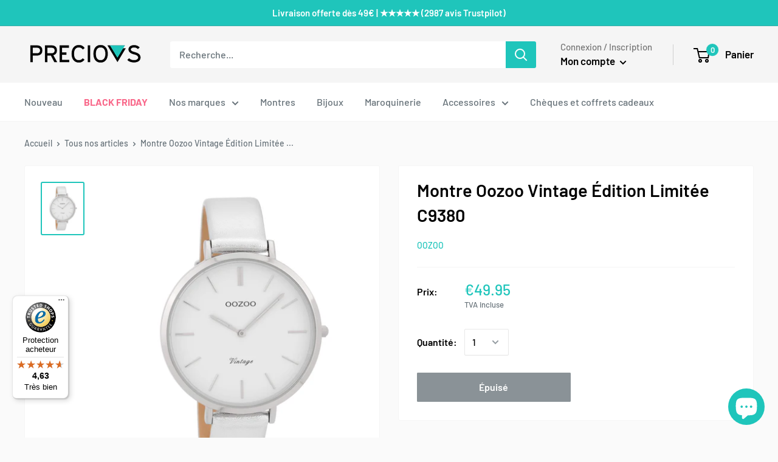

--- FILE ---
content_type: text/javascript
request_url: https://widgets.trustedshops.com/js/X31C0CA2597507D0BD57E5F139036219B.js
body_size: 1381
content:
((e,t)=>{const a={shopInfo:{tsId:"X31C0CA2597507D0BD57E5F139036219B",name:"www.preciovs.be",url:"www.preciovs.be",language:"fr",targetMarket:"BEL",ratingVariant:"WIDGET",eTrustedIds:{accountId:"acc-c6d7e58b-8e32-4243-afc7-5caa9aee4e86",channelId:"chl-d43f1fa0-85ab-4014-90fc-1c2017cac65f"},buyerProtection:{certificateType:"CLASSIC",certificateState:"PRODUCTION",mainProtectionCurrency:"EUR",classicProtectionAmount:2500,maxProtectionDuration:30,firstCertified:"2023-10-02 00:00:00"},reviewSystem:{rating:{averageRating:4.63,averageRatingCount:79,overallRatingCount:175,distribution:{oneStar:2,twoStars:1,threeStars:3,fourStars:12,fiveStars:61}},reviews:[{buyerFirstName:"Stéphanie",buyerlastName:"L.",average:4,buyerStatement:"Article conforme livraison un peu longue mais peux très correct ✅",rawChangeDate:"2026-01-11T13:52:41.000Z",changeDate:"11/01/2026",transactionDate:"28/12/2025"},{buyerFirstName:"Isabelle",buyerlastName:"V.",average:5,buyerStatement:"Article conforme et rapidité d’envoi.",rawChangeDate:"2025-12-29T15:08:29.000Z",changeDate:"29/12/2025",transactionDate:"13/12/2025"},{buyerFirstName:"Cécile",buyerlastName:"D.",average:5,buyerStatement:"Merci pour la livraison 😉",rawChangeDate:"2025-12-27T11:54:59.000Z",changeDate:"27/12/2025",transactionDate:"09/12/2025"}]},features:["GUARANTEE_RECOG_CLASSIC_INTEGRATION","MARS_REVIEWS","MARS_EVENTS","DISABLE_REVIEWREQUEST_SENDING","MARS_QUESTIONNAIRE","MARS_PUBLIC_QUESTIONNAIRE","REVIEWS_AUTO_COLLECTION"],consentManagementType:"OFF",urls:{profileUrl:"https://www.trstd.com/fr-be/reviews/preciovs-be",profileUrlLegalSection:"https://www.trstd.com/fr-be/reviews/preciovs-be#legal-info",reviewLegalUrl:"https://help.etrusted.com/hc/fr/articles/23970864566162"},contractStartDate:"2023-09-25 00:00:00",shopkeeper:{name:"ANANAW SPRL",street:"Rue du Becquerelle",country:"BE",city:"Tournai",zip:"7500"},displayVariant:"full",variant:"full",twoLetterCountryCode:"BE"},"process.env":{STAGE:"prod"},externalConfig:{trustbadgeScriptUrl:"https://widgets.trustedshops.com/assets/trustbadge.js",cdnDomain:"widgets.trustedshops.com"},elementIdSuffix:"-98e3dadd90eb493088abdc5597a70810",buildTimestamp:"2026-01-16T05:46:36.551Z",buildStage:"prod"},r=a=>{const{trustbadgeScriptUrl:r}=a.externalConfig;let i=t.querySelector(`script[src="${r}"]`);i&&t.body.removeChild(i),i=t.createElement("script"),i.src=r,i.charset="utf-8",i.setAttribute("data-type","trustbadge-business-logic"),i.onerror=()=>{throw new Error(`The Trustbadge script could not be loaded from ${r}. Have you maybe selected an invalid TSID?`)},i.onload=()=>{e.trustbadge?.load(a)},t.body.appendChild(i)};"complete"===t.readyState?r(a):e.addEventListener("load",(()=>{r(a)}))})(window,document);

--- FILE ---
content_type: text/javascript
request_url: https://www.preciovs.be/cdn/shop/t/29/assets/custom.js?v=90373254691674712701566204821
body_size: -646
content:
//# sourceMappingURL=/cdn/shop/t/29/assets/custom.js.map?v=90373254691674712701566204821


--- FILE ---
content_type: text/javascript
request_url: https://www.preciovs.be/cdn/shop/t/29/assets/libs.min.js?v=142892531409231353751592288077
body_size: 24644
content:
! function(t) {
    if ("object" == typeof exports && "undefined" != typeof module) module.exports = t();
    else if ("function" == typeof define && define.amd) define([], t);
    else {
        var e;
        e = "undefined" != typeof window ? window : "undefined" != typeof global ? global : "undefined" != typeof self ? self : this, e.domDelegate = t()
    }
}(function() {
    return function t(e, i, n) {
        function o(r, a) {
            if (!i[r]) {
                if (!e[r]) {
                    var l = "function" == typeof require && require;
                    if (!a && l) return l(r, !0);
                    if (s) return s(r, !0);
                    var h = new Error("Cannot find module '" + r + "'");
                    throw h.code = "MODULE_NOT_FOUND", h
                }
                var c = i[r] = {
                    exports: {}
                };
                e[r][0].call(c.exports, function(t) {
                    var i = e[r][1][t];
                    return o(i ? i : t)
                }, c, c.exports, t, e, i, n)
            }
            return i[r].exports
        }
        for (var s = "function" == typeof require && require, r = 0; r < n.length; r++) o(n[r]);
        return o
    }({
        1: [function(t, e, i) {
            "use strict";

            function n(t) {
                this.listenerMap = [{}, {}], t && this.root(t), this.handle = n.prototype.handle.bind(this)
            }

            function o(t, e) {
                return t.toLowerCase() === e.tagName.toLowerCase()
            }

            function s(t, e) {
                return this.rootElement === window ? e === document : this.rootElement === e
            }

            function r(t, e) {
                return t === e.id
            }
            e.exports = n, n.prototype.root = function(t) {
                var e, i = this.listenerMap;
                if (this.rootElement) {
                    for (e in i[1]) i[1].hasOwnProperty(e) && this.rootElement.removeEventListener(e, this.handle, !0);
                    for (e in i[0]) i[0].hasOwnProperty(e) && this.rootElement.removeEventListener(e, this.handle, !1)
                }
                if (!t || !t.addEventListener) return this.rootElement && delete this.rootElement, this;
                this.rootElement = t;
                for (e in i[1]) i[1].hasOwnProperty(e) && this.rootElement.addEventListener(e, this.handle, !0);
                for (e in i[0]) i[0].hasOwnProperty(e) && this.rootElement.addEventListener(e, this.handle, !1);
                return this
            }, n.prototype.captureForType = function(t) {
                return ["blur", "error", "focus", "load", "resize", "scroll"].indexOf(t) !== -1
            }, n.prototype.on = function(t, e, i, n) {
                var l, h, c, d;
                if (!t) throw new TypeError("Invalid event type: " + t);
                if ("function" == typeof e && (n = i, i = e, e = null), void 0 === n && (n = this.captureForType(t)), "function" != typeof i) throw new TypeError("Handler must be a type of Function");
                return l = this.rootElement, h = this.listenerMap[n ? 1 : 0], h[t] || (l && l.addEventListener(t, this.handle, n), h[t] = []), e ? /^[a-z]+$/i.test(e) ? (d = e, c = o) : /^#[a-z0-9\-_]+$/i.test(e) ? (d = e.slice(1), c = r) : (d = e, c = a) : (d = null, c = s.bind(this)), h[t].push({
                    selector: e,
                    handler: i,
                    matcher: c,
                    matcherParam: d
                }), this
            }, n.prototype.off = function(t, e, i, n) {
                var o, s, r, a, l;
                if ("function" == typeof e && (n = i, i = e, e = null), void 0 === n) return this.off(t, e, i, !0), this.off(t, e, i, !1), this;
                if (r = this.listenerMap[n ? 1 : 0], !t) {
                    for (l in r) r.hasOwnProperty(l) && this.off(l, e, i);
                    return this
                }
                if (a = r[t], !a || !a.length) return this;
                for (o = a.length - 1; o >= 0; o--) s = a[o], e && e !== s.selector || i && i !== s.handler || a.splice(o, 1);
                return a.length || (delete r[t], this.rootElement && this.rootElement.removeEventListener(t, this.handle, n)), this
            }, n.prototype.handle = function(t) {
                var e, i, n, o, s, r, a, l = t.type,
                    h = [],
                    c = "ftLabsDelegateIgnore";

                if (t && t.target) {
                  if (t.target.getAttribute('class') === 's4com-article-title ') {
                    return;
                  }

                }

                if (t[c] !== !0) {
                    switch (a = t.target, 3 === a.nodeType && (a = a.parentNode), n = this.rootElement, o = t.eventPhase || (t.target !== t.currentTarget ? 3 : 2)) {
                        case 1:
                            h = this.listenerMap[1][l];
                            break;
                        case 2:
                            this.listenerMap[0] && this.listenerMap[0][l] && (h = h.concat(this.listenerMap[0][l])), this.listenerMap[1] && this.listenerMap[1][l] && (h = h.concat(this.listenerMap[1][l]));
                            break;
                        case 3:
                            h = this.listenerMap[0][l]
                    }
                    for (i = h.length; a && i;) {
                        for (e = 0; e < i && (s = h[e]); e++)
                            if (s.matcher.call(a, s.matcherParam, a) && (r = this.fire(t, a, s)), r === !1) return t[c] = !0, void t.preventDefault();
                        if (a === n) break;
                        i = h.length, a = a.parentElement
                    }
                }
            }, n.prototype.fire = function(t, e, i) {
                return i.handler.call(e, t, e)
            };
            var a = function(t) {
                if (t) {
                    var e = t.prototype;
                    return e.matches || e.matchesSelector || e.webkitMatchesSelector || e.mozMatchesSelector || e.msMatchesSelector || e.oMatchesSelector
                }
            }(Element);
            n.prototype.destroy = function() {
                this.off(), this.root()
            }
        }, {}],
        2: [function(t, e, i) {
            "use strict";
            var n = t("./delegate");
            e.exports = function(t) {
                return new n(t)
            }, e.exports.Delegate = n
        }, {
            "./delegate": 1
        }]
    }, {}, [2])(2)
}),
function(t) {
    if ("object" == typeof exports && "undefined" != typeof module) module.exports = t();
    else if ("function" == typeof define && define.amd) define([], t);
    else {
        var e;
        e = "undefined" != typeof window ? window : "undefined" != typeof global ? global : "undefined" != typeof self ? self : this, e.Drift = t()
    }
}(function() {
    return function() {
        function t(e, i, n) {
            function o(r, a) {
                if (!i[r]) {
                    if (!e[r]) {
                        var l = "function" == typeof require && require;
                        if (!a && l) return l(r, !0);
                        if (s) return s(r, !0);
                        var h = new Error("Cannot find module '" + r + "'");
                        throw h.code = "MODULE_NOT_FOUND", h
                    }
                    var c = i[r] = {
                        exports: {}
                    };
                    e[r][0].call(c.exports, function(t) {
                        var i = e[r][1][t];
                        return o(i || t)
                    }, c, c.exports, t, e, i, n)
                }
                return i[r].exports
            }
            for (var s = "function" == typeof require && require, r = 0; r < n.length; r++) o(n[r]);
            return o
        }
        return t
    }()({
        1: [function(t, e, i) {
            "use strict";

            function n(t) {
                return t && t.__esModule ? t : {
                    "default": t
                }
            }

            function o(t, e) {
                if (!(t instanceof e)) throw new TypeError("Cannot call a class as a function")
            }
            Object.defineProperty(i, "__esModule", {
                value: !0
            });
            var s = function() {
                    function t(t, e) {
                        for (var i = 0; i < e.length; i++) {
                            var n = e[i];
                            n.enumerable = n.enumerable || !1, n.configurable = !0, "value" in n && (n.writable = !0), Object.defineProperty(t, n.key, n)
                        }
                    }
                    return function(e, i, n) {
                        return i && t(e.prototype, i), n && t(e, n), e
                    }
                }(),
                r = t("./util/throwIfMissing"),
                a = n(r),
                l = t("./util/dom"),
                h = function() {
                    function t(e) {
                        o(this, t), this.isShowing = !1;
                        var i = e.namespace,
                            n = void 0 === i ? null : i,
                            s = e.zoomFactor,
                            r = void 0 === s ? (0, a["default"])() : s,
                            l = e.containerEl,
                            h = void 0 === l ? (0, a["default"])() : l;
                        this.settings = {
                            namespace: n,
                            zoomFactor: r,
                            containerEl: h
                        }, this.openClasses = this._buildClasses("open"), this._buildElement()
                    }
                    return s(t, [{
                        key: "_buildClasses",
                        value: function(t) {
                            var e = ["drift-" + t],
                                i = this.settings.namespace;
                            return i && e.push(i + "-" + t), e
                        }
                    }, {
                        key: "_buildElement",
                        value: function() {
                            this.el = document.createElement("div"), (0, l.addClasses)(this.el, this._buildClasses("bounding-box"))
                        }
                    }, {
                        key: "show",
                        value: function(t, e) {
                            this.isShowing = !0, this.settings.containerEl.appendChild(this.el);
                            var i = this.el.style;
                            i.width = Math.round(t / this.settings.zoomFactor) + "px", i.height = Math.round(e / this.settings.zoomFactor) + "px", (0, l.addClasses)(this.el, this.openClasses)
                        }
                    }, {
                        key: "hide",
                        value: function() {
                            this.isShowing && this.settings.containerEl.removeChild(this.el), this.isShowing = !1, (0, l.removeClasses)(this.el, this.openClasses)
                        }
                    }, {
                        key: "setPosition",
                        value: function(t, e, i) {
                            var n = window.pageXOffset,
                                o = window.pageYOffset,
                                s = i.left + t * i.width - this.el.clientWidth / 2 + n,
                                r = i.top + e * i.height - this.el.clientHeight / 2 + o;
                            this.el.getBoundingClientRect();
                            s < i.left + n ? s = i.left + n : s + this.el.clientWidth > i.left + i.width + n && (s = i.left + i.width - this.el.clientWidth + n), r < i.top + o ? r = i.top + o : r + this.el.clientHeight > i.top + i.height + o && (r = i.top + i.height - this.el.clientHeight + o), this.el.style.left = s + "px", this.el.style.top = r + "px"
                        }
                    }]), t
                }();
            i["default"] = h
        }, {
            "./util/dom": 6,
            "./util/throwIfMissing": 7
        }],
        2: [function(t, e, i) {
            "use strict";

            function n(t) {
                return t && t.__esModule ? t : {
                    "default": t
                }
            }

            function o(t, e) {
                if (!(t instanceof e)) throw new TypeError("Cannot call a class as a function")
            }
            var s = function() {
                    function t(t, e) {
                        for (var i = 0; i < e.length; i++) {
                            var n = e[i];
                            n.enumerable = n.enumerable || !1, n.configurable = !0, "value" in n && (n.writable = !0), Object.defineProperty(t, n.key, n)
                        }
                    }
                    return function(e, i, n) {
                        return i && t(e.prototype, i), n && t(e, n), e
                    }
                }(),
                r = t("./util/dom"),
                a = t("./injectBaseStylesheet"),
                l = n(a),
                h = t("./Trigger"),
                c = n(h),
                d = t("./ZoomPane"),
                u = n(d);
            e.exports = function() {
                function t(e) {
                    var i = this,
                        n = arguments.length > 1 && void 0 !== arguments[1] ? arguments[1] : {};
                    if (o(this, t), this.VERSION = "1.2.2", this.destroy = function() {
                            i.trigger._unbindEvents()
                        }, this.triggerEl = e, !(0, r.isDOMElement)(this.triggerEl)) throw new TypeError("`new Drift` requires a DOM element as its first argument.");
                    var s = n.namespace,
                        a = void 0 === s ? null : s,
                        h = n.showWhitespaceAtEdges,
                        c = void 0 !== h && h,
                        d = n.containInline,
                        u = void 0 !== d && d,
                        f = n.inlineOffsetX,
                        p = void 0 === f ? 0 : f,
                        g = n.inlineOffsetY,
                        m = void 0 === g ? 0 : g,
                        v = n.inlineContainer,
                        y = void 0 === v ? document.body : v,
                        b = n.sourceAttribute,
                        E = void 0 === b ? "data-zoom" : b,
                        w = n.zoomFactor,
                        x = void 0 === w ? 3 : w,
                        C = n.paneContainer,
                        S = void 0 === C ? document.body : C,
                        _ = n.inlinePane,
                        k = void 0 === _ ? 375 : _,
                        D = n.handleTouch,
                        z = void 0 === D || D,
                        L = n.onShow,
                        I = void 0 === L ? null : L,
                        P = n.onHide,
                        A = void 0 === P ? null : P,
                        M = n.injectBaseStyles,
                        T = void 0 === M || M,
                        B = n.hoverDelay,
                        F = void 0 === B ? 0 : B,
                        O = n.touchDelay,
                        j = void 0 === O ? 0 : O,
                        N = n.hoverBoundingBox,
                        q = void 0 !== N && N,
                        W = n.touchBoundingBox,
                        U = void 0 !== W && W,
                        H = n.boundingBoxContainer,
                        X = void 0 === H ? document.body : H;
                    if (k !== !0 && !(0, r.isDOMElement)(S)) throw new TypeError("`paneContainer` must be a DOM element when `inlinePane !== true`");
                    if (!(0, r.isDOMElement)(y)) throw new TypeError("`inlineContainer` must be a DOM element");
                    this.settings = {
                        namespace: a,
                        showWhitespaceAtEdges: c,
                        containInline: u,
                        inlineOffsetX: p,
                        inlineOffsetY: m,
                        inlineContainer: y,
                        sourceAttribute: E,
                        zoomFactor: x,
                        paneContainer: S,
                        inlinePane: k,
                        handleTouch: z,
                        onShow: I,
                        onHide: A,
                        injectBaseStyles: T,
                        hoverDelay: F,
                        touchDelay: j,
                        hoverBoundingBox: q,
                        touchBoundingBox: U,
                        boundingBoxContainer: X
                    }, this.settings.injectBaseStyles && (0, l["default"])(), this._buildZoomPane(), this._buildTrigger()
                }
                return s(t, [{
                    key: "_buildZoomPane",
                    value: function() {
                        this.zoomPane = new u["default"]({
                            container: this.settings.paneContainer,
                            zoomFactor: this.settings.zoomFactor,
                            showWhitespaceAtEdges: this.settings.showWhitespaceAtEdges,
                            containInline: this.settings.containInline,
                            inline: this.settings.inlinePane,
                            namespace: this.settings.namespace,
                            inlineOffsetX: this.settings.inlineOffsetX,
                            inlineOffsetY: this.settings.inlineOffsetY,
                            inlineContainer: this.settings.inlineContainer
                        })
                    }
                }, {
                    key: "_buildTrigger",
                    value: function() {
                        this.trigger = new c["default"]({
                            el: this.triggerEl,
                            zoomPane: this.zoomPane,
                            handleTouch: this.settings.handleTouch,
                            onShow: this.settings.onShow,
                            onHide: this.settings.onHide,
                            sourceAttribute: this.settings.sourceAttribute,
                            hoverDelay: this.settings.hoverDelay,
                            touchDelay: this.settings.touchDelay,
                            hoverBoundingBox: this.settings.hoverBoundingBox,
                            touchBoundingBox: this.settings.touchBoundingBox,
                            namespace: this.settings.namespace,
                            zoomFactor: this.settings.zoomFactor,
                            boundingBoxContainer: this.settings.boundingBoxContainer
                        })
                    }
                }, {
                    key: "setZoomImageURL",
                    value: function(t) {
                        this.zoomPane._setImageURL(t)
                    }
                }, {
                    key: "disable",
                    value: function() {
                        this.trigger.enabled = !1
                    }
                }, {
                    key: "enable",
                    value: function() {
                        this.trigger.enabled = !0
                    }
                }, {
                    key: "isShowing",
                    get: function() {
                        return this.zoomPane.isShowing
                    }
                }, {
                    key: "zoomFactor",
                    get: function() {
                        return this.settings.zoomFactor
                    },
                    set: function(t) {
                        this.settings.zoomFactor = t, this.zoomPane.settings.zoomFactor = t, this.trigger.settings.zoomFactor = t, this.boundingBox.settings.zoomFactor = t
                    }
                }]), t
            }()
        }, {
            "./Trigger": 3,
            "./ZoomPane": 4,
            "./injectBaseStylesheet": 5,
            "./util/dom": 6
        }],
        3: [function(t, e, i) {
            "use strict";

            function n(t) {
                return t && t.__esModule ? t : {
                    "default": t
                }
            }

            function o(t, e) {
                if (!(t instanceof e)) throw new TypeError("Cannot call a class as a function")
            }
            Object.defineProperty(i, "__esModule", {
                value: !0
            });
            var s = function() {
                    function t(t, e) {
                        for (var i = 0; i < e.length; i++) {
                            var n = e[i];
                            n.enumerable = n.enumerable || !1, n.configurable = !0, "value" in n && (n.writable = !0), Object.defineProperty(t, n.key, n)
                        }
                    }
                    return function(e, i, n) {
                        return i && t(e.prototype, i), n && t(e, n), e
                    }
                }(),
                r = t("./util/throwIfMissing"),
                a = n(r),
                l = t("./BoundingBox"),
                h = n(l),
                c = function() {
                    function t() {
                        var e = arguments.length > 0 && void 0 !== arguments[0] ? arguments[0] : {};
                        o(this, t), d.call(this);
                        var i = e.el,
                            n = void 0 === i ? (0, a["default"])() : i,
                            s = e.zoomPane,
                            r = void 0 === s ? (0, a["default"])() : s,
                            l = e.sourceAttribute,
                            c = void 0 === l ? (0, a["default"])() : l,
                            u = e.handleTouch,
                            f = void 0 === u ? (0, a["default"])() : u,
                            p = e.onShow,
                            g = void 0 === p ? null : p,
                            m = e.onHide,
                            v = void 0 === m ? null : m,
                            y = e.hoverDelay,
                            b = void 0 === y ? 0 : y,
                            E = e.touchDelay,
                            w = void 0 === E ? 0 : E,
                            x = e.hoverBoundingBox,
                            C = void 0 === x ? (0, a["default"])() : x,
                            S = e.touchBoundingBox,
                            _ = void 0 === S ? (0, a["default"])() : S,
                            k = e.namespace,
                            D = void 0 === k ? null : k,
                            z = e.zoomFactor,
                            L = void 0 === z ? (0, a["default"])() : z,
                            I = e.boundingBoxContainer,
                            P = void 0 === I ? (0, a["default"])() : I;
                        this.settings = {
                            el: n,
                            zoomPane: r,
                            sourceAttribute: c,
                            handleTouch: f,
                            onShow: g,
                            onHide: v,
                            hoverDelay: b,
                            touchDelay: w,
                            hoverBoundingBox: C,
                            touchBoundingBox: _,
                            namespace: D,
                            zoomFactor: L,
                            boundingBoxContainer: P
                        }, (this.settings.hoverBoundingBox || this.settings.touchBoundingBox) && (this.boundingBox = new h["default"]({
                            namespace: this.settings.namespace,
                            zoomFactor: this.settings.zoomFactor,
                            containerEl: this.settings.boundingBoxContainer
                        })), this.enabled = !0, this._bindEvents()
                    }
                    return s(t, [{
                        key: "_bindEvents",
                        value: function() {
                            this.settings.el.addEventListener("mouseenter", this._handleEntry, !1), this.settings.el.addEventListener("mouseleave", this._hide, !1), this.settings.el.addEventListener("mousemove", this._handleMovement, !1), this.settings.handleTouch && (this.settings.el.addEventListener("touchstart", this._handleEntry, !1), this.settings.el.addEventListener("touchend", this._hide, !1), this.settings.el.addEventListener("touchmove", this._handleMovement, !1))
                        }
                    }, {
                        key: "_unbindEvents",
                        value: function() {
                            this.settings.el.removeEventListener("mouseenter", this._handleEntry, !1), this.settings.el.removeEventListener("mouseleave", this._hide, !1), this.settings.el.removeEventListener("mousemove", this._handleMovement, !1), this.settings.handleTouch && (this.settings.el.removeEventListener("touchstart", this._handleEntry, !1), this.settings.el.removeEventListener("touchend", this._hide, !1), this.settings.el.removeEventListener("touchmove", this._handleMovement, !1))
                        }
                    }, {
                        key: "isShowing",
                        get: function() {
                            return this.settings.zoomPane.isShowing
                        }
                    }]), t
                }(),
                d = function() {
                    var t = this;
                    this._handleEntry = function(e) {
                        e.preventDefault(), t._lastMovement = e, "mouseenter" == e.type && t.settings.hoverDelay ? t.entryTimeout = setTimeout(t._show, t.settings.hoverDelay) : t.settings.touchDelay ? t.entryTimeout = setTimeout(t._show, t.settings.touchDelay) : t._show()
                    }, this._show = function() {
                        if (t.enabled) {
                            var e = t.settings.onShow;
                            if (e && "function" == typeof e && e(), t.settings.zoomPane.show(t.settings.el.getAttribute(t.settings.sourceAttribute), t.settings.el.clientWidth, t.settings.el.clientHeight), t._lastMovement) {
                                var i = t._lastMovement.touches;
                                (i && t.settings.touchBoundingBox || !i && t.settings.hoverBoundingBox) && t.boundingBox.show(t.settings.zoomPane.el.clientWidth, t.settings.zoomPane.el.clientHeight)
                            }
                            t._handleMovement()
                        }
                    }, this._hide = function(e) {
                        e.preventDefault(), t._lastMovement = null, t.entryTimeout && clearTimeout(t.entryTimeout), t.boundingBox && t.boundingBox.hide();
                        var i = t.settings.onHide;
                        i && "function" == typeof i && i(), t.settings.zoomPane.hide()
                    }, this._handleMovement = function(e) {
                        if (e) e.preventDefault(), t._lastMovement = e;
                        else {
                            if (!t._lastMovement) return;
                            e = t._lastMovement
                        }
                        var i = void 0,
                            n = void 0;
                        if (e.touches) {
                            var o = e.touches[0];
                            i = o.clientX, n = o.clientY
                        } else i = e.clientX, n = e.clientY;
                        var s = t.settings.el,
                            r = s.getBoundingClientRect(),
                            a = i - r.left,
                            l = n - r.top,
                            h = a / t.settings.el.clientWidth,
                            c = l / t.settings.el.clientHeight;
                        t.boundingBox && t.boundingBox.setPosition(h, c, r), t.settings.zoomPane.setPosition(h, c, r)
                    }
                };
            i["default"] = c
        }, {
            "./BoundingBox": 1,
            "./util/throwIfMissing": 7
        }],
        4: [function(t, e, i) {
            "use strict";

            function n(t) {
                return t && t.__esModule ? t : {
                    "default": t
                }
            }

            function o(t, e) {
                if (!(t instanceof e)) throw new TypeError("Cannot call a class as a function")
            }
            Object.defineProperty(i, "__esModule", {
                value: !0
            });
            var s = function() {
                    function t(t, e) {
                        for (var i = 0; i < e.length; i++) {
                            var n = e[i];
                            n.enumerable = n.enumerable || !1, n.configurable = !0, "value" in n && (n.writable = !0), Object.defineProperty(t, n.key, n)
                        }
                    }
                    return function(e, i, n) {
                        return i && t(e.prototype, i), n && t(e, n), e
                    }
                }(),
                r = t("./util/throwIfMissing"),
                a = n(r),
                l = t("./util/dom"),
                h = document.createElement("div").style,
                c = "undefined" != typeof document && ("animation" in h || "webkitAnimation" in h),
                d = function() {
                    function t() {
                        var e = this,
                            i = arguments.length > 0 && void 0 !== arguments[0] ? arguments[0] : {};
                        o(this, t), this._completeShow = function() {
                            e.el.removeEventListener("animationend", e._completeShow, !1), e.el.removeEventListener("webkitAnimationEnd", e._completeShow, !1), (0, l.removeClasses)(e.el, e.openingClasses)
                        }, this._completeHide = function() {
                            e.el.removeEventListener("animationend", e._completeHide, !1), e.el.removeEventListener("webkitAnimationEnd", e._completeHide, !1), (0, l.removeClasses)(e.el, e.openClasses), (0, l.removeClasses)(e.el, e.closingClasses), (0, l.removeClasses)(e.el, e.inlineClasses), e.el.setAttribute("style", ""), e.el.parentElement === e.settings.container ? e.settings.container.removeChild(e.el) : e.el.parentElement === e.settings.inlineContainer && e.settings.inlineContainer.removeChild(e.el)
                        }, this._handleLoad = function() {
                            e.imgEl.removeEventListener("load", e._handleLoad, !1), (0, l.removeClasses)(e.el, e.loadingClasses)
                        }, this.isShowing = !1;
                        var n = i.container,
                            s = void 0 === n ? null : n,
                            r = i.zoomFactor,
                            h = void 0 === r ? (0, a["default"])() : r,
                            c = i.inline,
                            d = void 0 === c ? (0, a["default"])() : c,
                            u = i.namespace,
                            f = void 0 === u ? null : u,
                            p = i.showWhitespaceAtEdges,
                            g = void 0 === p ? (0, a["default"])() : p,
                            m = i.containInline,
                            v = void 0 === m ? (0, a["default"])() : m,
                            y = i.inlineOffsetX,
                            b = void 0 === y ? 0 : y,
                            E = i.inlineOffsetY,
                            w = void 0 === E ? 0 : E,
                            x = i.inlineContainer,
                            C = void 0 === x ? document.body : x;
                        this.settings = {
                            container: s,
                            zoomFactor: h,
                            inline: d,
                            namespace: f,
                            showWhitespaceAtEdges: g,
                            containInline: v,
                            inlineOffsetX: b,
                            inlineOffsetY: w,
                            inlineContainer: C
                        }, this.openClasses = this._buildClasses("open"), this.openingClasses = this._buildClasses("opening"), this.closingClasses = this._buildClasses("closing"), this.inlineClasses = this._buildClasses("inline"), this.loadingClasses = this._buildClasses("loading"), this._buildElement()
                    }
                    return s(t, [{
                        key: "_buildClasses",
                        value: function(t) {
                            var e = ["drift-" + t],
                                i = this.settings.namespace;
                            return i && e.push(i + "-" + t), e
                        }
                    }, {
                        key: "_buildElement",
                        value: function() {
                            this.el = document.createElement("div"), (0, l.addClasses)(this.el, this._buildClasses("zoom-pane"));
                            var t = document.createElement("div");
                            (0, l.addClasses)(t, this._buildClasses("zoom-pane-loader")), this.el.appendChild(t), this.imgEl = document.createElement("img"), this.el.appendChild(this.imgEl)
                        }
                    }, {
                        key: "_setImageURL",
                        value: function(t) {
                            this.imgEl.setAttribute("src", t)
                        }
                    }, {
                        key: "_setImageSize",
                        value: function(t, e) {
                            this.imgEl.style.width = t * this.settings.zoomFactor + "px", this.imgEl.style.height = e * this.settings.zoomFactor + "px"
                        }
                    }, {
                        key: "setPosition",
                        value: function(t, e, i) {
                            var n = -(this.imgEl.clientWidth * t - this.el.clientWidth / 2),
                                o = -(this.imgEl.clientHeight * e - this.el.clientHeight / 2),
                                s = -(this.imgEl.clientWidth - this.el.clientWidth),
                                r = -(this.imgEl.clientHeight - this.el.clientHeight);
                            if (this.el.parentElement === this.settings.inlineContainer) {
                                var a = window.pageXOffset,
                                    l = window.pageYOffset,
                                    h = i.left + t * i.width - this.el.clientWidth / 2 + this.settings.inlineOffsetX + a,
                                    c = i.top + e * i.height - this.el.clientHeight / 2 + this.settings.inlineOffsetY + l;
                                if (this.settings.containInline) {
                                    this.el.getBoundingClientRect();
                                    h < i.left + a ? h = i.left + a : h + this.el.clientWidth > i.left + i.width + a && (h = i.left + i.width - this.el.clientWidth + a), c < i.top + l ? c = i.top + l : c + this.el.clientHeight > i.top + i.height + l && (c = i.top + i.height - this.el.clientHeight + l)
                                }
                                this.el.style.left = h + "px", this.el.style.top = c + "px"
                            }
                            this.settings.showWhitespaceAtEdges || (n > 0 ? n = 0 : n < s && (n = s), o > 0 ? o = 0 : o < r && (o = r)), this.imgEl.style.transform = "translate(" + n + "px, " + o + "px)", this.imgEl.style.webkitTransform = "translate(" + n + "px, " + o + "px)"
                        }
                    }, {
                        key: "_removeListenersAndResetClasses",
                        value: function() {
                            this.el.removeEventListener("animationend", this._completeShow, !1), this.el.removeEventListener("animationend", this._completeHide, !1), this.el.removeEventListener("webkitAnimationEnd", this._completeShow, !1), this.el.removeEventListener("webkitAnimationEnd", this._completeHide, !1), (0, l.removeClasses)(this.el, this.openClasses), (0, l.removeClasses)(this.el, this.closingClasses)
                        }
                    }, {
                        key: "show",
                        value: function(t, e, i) {
                            this._removeListenersAndResetClasses(), this.isShowing = !0, (0, l.addClasses)(this.el, this.openClasses), (0, l.addClasses)(this.el, this.loadingClasses), this.imgEl.addEventListener("load", this._handleLoad, !1), this._setImageURL(t), this._setImageSize(e, i), this._isInline ? this._showInline() : this._showInContainer(), c && (this.el.addEventListener("animationend", this._completeShow, !1), this.el.addEventListener("webkitAnimationEnd", this._completeShow, !1), (0, l.addClasses)(this.el, this.openingClasses))
                        }
                    }, {
                        key: "_showInline",
                        value: function() {
                            this.settings.inlineContainer.appendChild(this.el), (0, l.addClasses)(this.el, this.inlineClasses)
                        }
                    }, {
                        key: "_showInContainer",
                        value: function() {
                            this.settings.container.appendChild(this.el)
                        }
                    }, {
                        key: "hide",
                        value: function() {
                            this._removeListenersAndResetClasses(), this.isShowing = !1, c ? (this.el.addEventListener("animationend", this._completeHide, !1), this.el.addEventListener("webkitAnimationEnd", this._completeHide, !1), (0, l.addClasses)(this.el, this.closingClasses)) : ((0, l.removeClasses)(this.el, this.openClasses), (0, l.removeClasses)(this.el, this.inlineClasses))
                        }
                    }, {
                        key: "_isInline",
                        get: function() {
                            var t = this.settings.inline;
                            return t === !0 || "number" == typeof t && window.innerWidth <= t
                        }
                    }]), t
                }();
            i["default"] = d
        }, {
            "./util/dom": 6,
            "./util/throwIfMissing": 7
        }],
        5: [function(t, e, i) {
            "use strict";

            function n() {
                if (!document.querySelector(".drift-base-styles")) {
                    var t = document.createElement("style");
                    t.type = "text/css", t.classList.add("drift-base-styles"), t.appendChild(document.createTextNode(o));
                    var e = document.head;
                    e.insertBefore(t, e.firstChild)
                }
            }
            Object.defineProperty(i, "__esModule", {
                value: !0
            }), i["default"] = n;
            var o = "\n@keyframes noop {\n  0% { zoom: 1; }\n}\n\n@-webkit-keyframes noop {\n  0% { zoom: 1; }\n}\n\n.drift-zoom-pane.drift-open {\n  display: block;\n}\n\n.drift-zoom-pane.drift-opening, .drift-zoom-pane.drift-closing {\n  animation: noop 1ms;\n  -webkit-animation: noop 1ms;\n}\n\n.drift-zoom-pane {\n  position: absolute;\n  overflow: hidden;\n  width: 100%;\n  height: 100%;\n  top: 0;\n  left: 0;\n  pointer-events: none;\n}\n\n.drift-zoom-pane-loader {\n  display: none;\n}\n\n.drift-zoom-pane img {\n  position: absolute;\n  display: block;\n  max-width: none;\n  max-height: none;\n}\n\n.drift-bounding-box {\n  position: absolute;\n  pointer-events: none;\n}\n"
        }, {}],
        6: [function(t, e, i) {
            "use strict";

            function n(t) {
                return l ? t instanceof HTMLElement : t && "object" === ("undefined" == typeof t ? "undefined" : a(t)) && null !== t && 1 === t.nodeType && "string" == typeof t.nodeName
            }

            function o(t, e) {
                e.forEach(function(e) {
                    t.classList.add(e)
                })
            }

            function s(t, e) {
                e.forEach(function(e) {
                    t.classList.remove(e)
                })
            }
            var r = "function" == typeof Symbol && "symbol" == typeof Symbol.iterator ? function(t) {
                return typeof t
            } : function(t) {
                return t && "function" == typeof Symbol && t.constructor === Symbol && t !== Symbol.prototype ? "symbol" : typeof t
            };
            Object.defineProperty(i, "__esModule", {
                value: !0
            });
            var a = "function" == typeof Symbol && "symbol" === r(Symbol.iterator) ? function(t) {
                return "undefined" == typeof t ? "undefined" : r(t)
            } : function(t) {
                return t && "function" == typeof Symbol && t.constructor === Symbol && t !== Symbol.prototype ? "symbol" : "undefined" == typeof t ? "undefined" : r(t)
            };
            i.isDOMElement = n, i.addClasses = o, i.removeClasses = s;
            var l = "object" === ("undefined" == typeof HTMLElement ? "undefined" : a(HTMLElement))
        }, {}],
        7: [function(t, e, i) {
            "use strict";

            function n() {
                throw new Error("Missing parameter")
            }
            Object.defineProperty(i, "__esModule", {
                value: !0
            }), i["default"] = n
        }, {}]
    }, {}, [2])(2)
}), ! function(t) {
    "use strict";

    function e() {
        var e = this;
        e.reads = [], e.writes = [], e.raf = l.bind(t), a("initialized", e)
    }

    function i(t) {
        t.scheduled || (t.scheduled = !0, t.raf(n.bind(null, t)), a("flush scheduled"))
    }

    function n(t) {
        a("flush");
        var e, n = t.writes,
            s = t.reads;
        try {
            a("flushing reads", s.length), o(s), a("flushing writes", n.length), o(n)
        } catch (r) {
            e = r
        }
        if (t.scheduled = !1, (s.length || n.length) && i(t), e) {
            if (a("task errored", e.message), !t["catch"]) throw e;
            t["catch"](e)
        }
    }

    function o(t) {
        a("run tasks");
        for (var e; e = t.shift();) e()
    }

    function s(t, e) {
        var i = t.indexOf(e);
        return !!~i && !!t.splice(i, 1)
    }

    function r(t, e) {
        for (var i in e) e.hasOwnProperty(i) && (t[i] = e[i])
    }
    var a = function() {},
        l = t.requestAnimationFrame || t.webkitRequestAnimationFrame || t.mozRequestAnimationFrame || t.msRequestAnimationFrame || function(t) {
            return setTimeout(t, 16)
        };
    e.prototype = {
        constructor: e,
        measure: function(t, e) {
            a("measure");
            var n = e ? t.bind(e) : t;
            return this.reads.push(n), i(this), n
        },
        mutate: function(t, e) {
            a("mutate");
            var n = e ? t.bind(e) : t;
            return this.writes.push(n), i(this), n
        },
        clear: function(t) {
            return a("clear", t), s(this.reads, t) || s(this.writes, t)
        },
        extend: function(t) {
            if (a("extend", t), "object" != typeof t) throw new Error("expected object");
            var e = Object.create(this);
            return r(e, t), e.fastdom = this, e.initialize && e.initialize(), e
        },
        "catch": null
    };
    var h = t.fastdom = t.fastdom || new e;
    "function" == typeof define ? define(function() {
        return h
    }) : "object" == typeof module && (module.exports = h)
}("undefined" != typeof window ? window : this),
function(t, e) {
    "function" == typeof define && define.amd ? define("jquery-bridget/jquery-bridget", ["jquery"], function(i) {
        return e(t, i)
    }) : "object" == typeof module && module.exports ? module.exports = e(t, require("jquery")) : t.jQueryBridget = e(t, t.jQuery)
}(window, function(t, e) {
    "use strict";

    function i(i, s, a) {
        function l(t, e, n) {
            var o, s = "$()." + i + '("' + e + '")';
            return t.each(function(t, l) {
                var h = a.data(l, i);
                if (!h) return void r(i + " not initialized. Cannot call methods, i.e. " + s);
                var c = h[e];
                if (!c || "_" == e.charAt(0)) return void r(s + " is not a valid method");
                var d = c.apply(h, n);
                o = void 0 === o ? d : o
            }), void 0 !== o ? o : t
        }

        function h(t, e) {
            t.each(function(t, n) {
                var o = a.data(n, i);
                o ? (o.option(e), o._init()) : (o = new s(n, e), a.data(n, i, o))
            })
        }
        a = a || e || t.jQuery, a && (s.prototype.option || (s.prototype.option = function(t) {
            a.isPlainObject(t) && (this.options = a.extend(!0, this.options, t))
        }), a.fn[i] = function(t) {
            if ("string" == typeof t) {
                var e = o.call(arguments, 1);
                return l(this, t, e)
            }
            return h(this, t), this
        }, n(a))
    }

    function n(t) {
        !t || t && t.bridget || (t.bridget = i)
    }
    var o = Array.prototype.slice,
        s = t.console,
        r = "undefined" == typeof s ? function() {} : function(t) {
            s.error(t)
        };
    return n(e || t.jQuery), i
}),
function(t, e) {
    "function" == typeof define && define.amd ? define("ev-emitter/ev-emitter", e) : "object" == typeof module && module.exports ? module.exports = e() : t.EvEmitter = e()
}("undefined" != typeof window ? window : this, function() {
    function t() {}
    var e = t.prototype;
    return e.on = function(t, e) {
        if (t && e) {
            var i = this._events = this._events || {},
                n = i[t] = i[t] || [];
            return n.indexOf(e) == -1 && n.push(e), this
        }
    }, e.once = function(t, e) {
        if (t && e) {
            this.on(t, e);
            var i = this._onceEvents = this._onceEvents || {},
                n = i[t] = i[t] || {};
            return n[e] = !0, this
        }
    }, e.off = function(t, e) {
        var i = this._events && this._events[t];
        if (i && i.length) {
            var n = i.indexOf(e);
            return n != -1 && i.splice(n, 1), this
        }
    }, e.emitEvent = function(t, e) {
        var i = this._events && this._events[t];
        if (i && i.length) {
            i = i.slice(0), e = e || [];
            for (var n = this._onceEvents && this._onceEvents[t], o = 0; o < i.length; o++) {
                var s = i[o],
                    r = n && n[s];
                r && (this.off(t, s), delete n[s]), s.apply(this, e)
            }
            return this
        }
    }, e.allOff = function() {
        delete this._events, delete this._onceEvents
    }, t
}),
function(t, e) {
    "function" == typeof define && define.amd ? define("get-size/get-size", e) : "object" == typeof module && module.exports ? module.exports = e() : t.getSize = e()
}(window, function() {
    "use strict";

    function t(t) {
        var e = parseFloat(t),
            i = t.indexOf("%") == -1 && !isNaN(e);
        return i && e
    }

    function e() {}

    function i() {
        for (var t = {
                width: 0,
                height: 0,
                innerWidth: 0,
                innerHeight: 0,
                outerWidth: 0,
                outerHeight: 0
            }, e = 0; e < h; e++) {
            var i = l[e];
            t[i] = 0
        }
        return t
    }

    function n(t) {
        var e = getComputedStyle(t);
        return e || a("Style returned " + e + ". Are you running this code in a hidden iframe on Firefox? See https://bit.ly/getsizebug1"), e
    }

    function o() {
        if (!c) {
            c = !0;
            var e = document.createElement("div");
            e.style.width = "200px", e.style.padding = "1px 2px 3px 4px", e.style.borderStyle = "solid", e.style.borderWidth = "1px 2px 3px 4px", e.style.boxSizing = "border-box";
            var i = document.body || document.documentElement;
            i.appendChild(e);
            var o = n(e);
            r = 200 == Math.round(t(o.width)), s.isBoxSizeOuter = r, i.removeChild(e)
        }
    }

    function s(e) {
        if (o(), "string" == typeof e && (e = document.querySelector(e)), e && "object" == typeof e && e.nodeType) {
            var s = n(e);
            if ("none" == s.display) return i();
            var a = {};
            a.width = e.offsetWidth, a.height = e.offsetHeight;
            for (var c = a.isBorderBox = "border-box" == s.boxSizing, d = 0; d < h; d++) {
                var u = l[d],
                    f = s[u],
                    p = parseFloat(f);
                a[u] = isNaN(p) ? 0 : p
            }
            var g = a.paddingLeft + a.paddingRight,
                m = a.paddingTop + a.paddingBottom,
                v = a.marginLeft + a.marginRight,
                y = a.marginTop + a.marginBottom,
                b = a.borderLeftWidth + a.borderRightWidth,
                E = a.borderTopWidth + a.borderBottomWidth,
                w = c && r,
                x = t(s.width);
            x !== !1 && (a.width = x + (w ? 0 : g + b));
            var C = t(s.height);
            return C !== !1 && (a.height = C + (w ? 0 : m + E)), a.innerWidth = a.width - (g + b), a.innerHeight = a.height - (m + E), a.outerWidth = a.width + v, a.outerHeight = a.height + y, a
        }
    }
    var r, a = "undefined" == typeof console ? e : function(t) {
            console.error(t)
        },
        l = ["paddingLeft", "paddingRight", "paddingTop", "paddingBottom", "marginLeft", "marginRight", "marginTop", "marginBottom", "borderLeftWidth", "borderRightWidth", "borderTopWidth", "borderBottomWidth"],
        h = l.length,
        c = !1;
    return s
}),
function(t, e) {
    "use strict";
    "function" == typeof define && define.amd ? define("desandro-matches-selector/matches-selector", e) : "object" == typeof module && module.exports ? module.exports = e() : t.matchesSelector = e()
}(window, function() {
    "use strict";
    var t = function() {
        var t = window.Element.prototype;
        if (t.matches) return "matches";
        if (t.matchesSelector) return "matchesSelector";
        for (var e = ["webkit", "moz", "ms", "o"], i = 0; i < e.length; i++) {
            var n = e[i],
                o = n + "MatchesSelector";
            if (t[o]) return o
        }
    }();
    return function(e, i) {
        return e[t](i)
    }
}),
function(t, e) {
    "function" == typeof define && define.amd ? define("fizzy-ui-utils/utils", ["desandro-matches-selector/matches-selector"], function(i) {
        return e(t, i)
    }) : "object" == typeof module && module.exports ? module.exports = e(t, require("desandro-matches-selector")) : t.fizzyUIUtils = e(t, t.matchesSelector)
}(window, function(t, e) {
    var i = {};
    i.extend = function(t, e) {
        for (var i in e) t[i] = e[i];
        return t
    }, i.modulo = function(t, e) {
        return (t % e + e) % e
    };
    var n = Array.prototype.slice;
    i.makeArray = function(t) {
        if (Array.isArray(t)) return t;
        if (null === t || void 0 === t) return [];
        var e = "object" == typeof t && "number" == typeof t.length;
        return e ? n.call(t) : [t]
    }, i.removeFrom = function(t, e) {
        var i = t.indexOf(e);
        i != -1 && t.splice(i, 1)
    }, i.getParent = function(t, i) {
        for (; t.parentNode && t != document.body;)
            if (t = t.parentNode, e(t, i)) return t
    }, i.getQueryElement = function(t) {
        return "string" == typeof t ? document.querySelector(t) : t
    }, i.handleEvent = function(t) {
        var e = "on" + t.type;
        this[e] && this[e](t)
    }, i.filterFindElements = function(t, n) {
        t = i.makeArray(t);
        var o = [];
        return t.forEach(function(t) {
            if (t instanceof HTMLElement) {
                if (!n) return void o.push(t);
                e(t, n) && o.push(t);
                for (var i = t.querySelectorAll(n), s = 0; s < i.length; s++) o.push(i[s])
            }
        }), o
    }, i.debounceMethod = function(t, e, i) {
        i = i || 100;
        var n = t.prototype[e],
            o = e + "Timeout";
        t.prototype[e] = function() {
            var t = this[o];
            clearTimeout(t);
            var e = arguments,
                s = this;
            this[o] = setTimeout(function() {
                n.apply(s, e), delete s[o]
            }, i)
        }
    }, i.docReady = function(t) {
        var e = document.readyState;
        "complete" == e || "interactive" == e ? setTimeout(t) : document.addEventListener("DOMContentLoaded", t)
    }, i.toDashed = function(t) {
        return t.replace(/(.)([A-Z])/g, function(t, e, i) {
            return e + "-" + i
        }).toLowerCase()
    };
    var o = t.console;
    return i.htmlInit = function(e, n) {
        i.docReady(function() {
            var s = i.toDashed(n),
                r = "data-" + s,
                a = document.querySelectorAll("[" + r + "]"),
                l = document.querySelectorAll(".js-" + s),
                h = i.makeArray(a).concat(i.makeArray(l)),
                c = r + "-options",
                d = t.jQuery;
            h.forEach(function(t) {
                var i, s = t.getAttribute(r) || t.getAttribute(c);
                try {
                    i = s && JSON.parse(s)
                } catch (a) {
                    return void(o && o.error("Error parsing " + r + " on " + t.className + ": " + a))
                }
                var l = new e(t, i);
                d && d.data(t, n, l)
            })
        })
    }, i
}),
function(t, e) {
    "function" == typeof define && define.amd ? define("flickity/js/cell", ["get-size/get-size"], function(i) {
        return e(t, i)
    }) : "object" == typeof module && module.exports ? module.exports = e(t, require("get-size")) : (t.Flickity = t.Flickity || {}, t.Flickity.Cell = e(t, t.getSize))
}(window, function(t, e) {
    function i(t, e) {
        this.element = t, this.parent = e, this.create()
    }
    var n = i.prototype;
    return n.create = function() {
        this.element.style.position = "absolute", this.element.setAttribute("aria-hidden", "true"), this.x = 0, this.shift = 0
    }, n.destroy = function() {
        this.unselect(), this.element.style.position = "";
        var t = this.parent.originSide;
        this.element.style[t] = ""
    }, n.getSize = function() {
        this.size = e(this.element)
    }, n.setPosition = function(t) {
        this.x = t, this.updateTarget(), this.renderPosition(t)
    }, n.updateTarget = n.setDefaultTarget = function() {
        var t = "left" == this.parent.originSide ? "marginLeft" : "marginRight";
        this.target = this.x + this.size[t] + this.size.width * this.parent.cellAlign
    }, n.renderPosition = function(t) {
        var e = this.parent.originSide;
        this.element.style[e] = this.parent.getPositionValue(t)
    }, n.select = function() {
        this.element.classList.add("is-selected"), this.element.removeAttribute("aria-hidden")
    }, n.unselect = function() {
        this.element.classList.remove("is-selected"), this.element.setAttribute("aria-hidden", "true")
    }, n.wrapShift = function(t) {
        this.shift = t, this.renderPosition(this.x + this.parent.slideableWidth * t);
    }, n.remove = function() {
        this.element.parentNode.removeChild(this.element)
    }, i
}),
function(t, e) {
    "function" == typeof define && define.amd ? define("flickity/js/slide", e) : "object" == typeof module && module.exports ? module.exports = e() : (t.Flickity = t.Flickity || {}, t.Flickity.Slide = e())
}(window, function() {
    "use strict";

    function t(t) {
        this.parent = t, this.isOriginLeft = "left" == t.originSide, this.cells = [], this.outerWidth = 0, this.height = 0
    }
    var e = t.prototype;
    return e.addCell = function(t) {
        if (this.cells.push(t), this.outerWidth += t.size.outerWidth, this.height = Math.max(t.size.outerHeight, this.height), 1 == this.cells.length) {
            this.x = t.x;
            var e = this.isOriginLeft ? "marginLeft" : "marginRight";
            this.firstMargin = t.size[e]
        }
    }, e.updateTarget = function() {
        var t = this.isOriginLeft ? "marginRight" : "marginLeft",
            e = this.getLastCell(),
            i = e ? e.size[t] : 0,
            n = this.outerWidth - (this.firstMargin + i);
        this.target = this.x + this.firstMargin + n * this.parent.cellAlign
    }, e.getLastCell = function() {
        return this.cells[this.cells.length - 1]
    }, e.select = function() {
        this.cells.forEach(function(t) {
            t.select()
        })
    }, e.unselect = function() {
        this.cells.forEach(function(t) {
            t.unselect()
        })
    }, e.getCellElements = function() {
        return this.cells.map(function(t) {
            return t.element
        })
    }, t
}),
function(t, e) {
    "function" == typeof define && define.amd ? define("flickity/js/animate", ["fizzy-ui-utils/utils"], function(i) {
        return e(t, i)
    }) : "object" == typeof module && module.exports ? module.exports = e(t, require("fizzy-ui-utils")) : (t.Flickity = t.Flickity || {}, t.Flickity.animatePrototype = e(t, t.fizzyUIUtils))
}(window, function(t, e) {
    var i = {};
    return i.startAnimation = function() {
        this.isAnimating || (this.isAnimating = !0, this.restingFrames = 0, this.animate())
    }, i.animate = function() {
        this.applyDragForce(), this.applySelectedAttraction();
        var t = this.x;
        if (this.integratePhysics(), this.positionSlider(), this.settle(t), this.isAnimating) {
            var e = this;
            requestAnimationFrame(function() {
                e.animate()
            })
        }
    }, i.positionSlider = function() {
        var t = this.x;
        this.options.wrapAround && this.cells.length > 1 && (t = e.modulo(t, this.slideableWidth), t -= this.slideableWidth, this.shiftWrapCells(t)), this.setTranslateX(t, this.isAnimating), this.dispatchScrollEvent()
    }, i.setTranslateX = function(t, e) {
        t += this.cursorPosition, t = this.options.rightToLeft ? -t : t;
        var i = this.getPositionValue(t);
        this.slider.style.transform = e ? "translate3d(" + i + ",0,0)" : "translateX(" + i + ")"
    }, i.dispatchScrollEvent = function() {
        var t = this.slides[0];
        if (t) {
            var e = -this.x - t.target,
                i = e / this.slidesWidth;
            this.dispatchEvent("scroll", null, [i, e])
        }
    }, i.positionSliderAtSelected = function() {
        this.cells.length && (this.x = -this.selectedSlide.target, this.velocity = 0, this.positionSlider())
    }, i.getPositionValue = function(t) {
        return this.options.percentPosition ? .01 * Math.round(t / this.size.innerWidth * 1e4) + "%" : Math.round(t) + "px"
    }, i.settle = function(t) {
        this.isPointerDown || Math.round(100 * this.x) != Math.round(100 * t) || this.restingFrames++, this.restingFrames > 2 && (this.isAnimating = !1, delete this.isFreeScrolling, this.positionSlider(), this.dispatchEvent("settle", null, [this.selectedIndex]))
    }, i.shiftWrapCells = function(t) {
        var e = this.cursorPosition + t;
        this._shiftCells(this.beforeShiftCells, e, -1);
        var i = this.size.innerWidth - (t + this.slideableWidth + this.cursorPosition);
        this._shiftCells(this.afterShiftCells, i, 1)
    }, i._shiftCells = function(t, e, i) {
        for (var n = 0; n < t.length; n++) {
            var o = t[n],
                s = e > 0 ? i : 0;
            o.wrapShift(s), e -= o.size.outerWidth
        }
    }, i._unshiftCells = function(t) {
        if (t && t.length)
            for (var e = 0; e < t.length; e++) t[e].wrapShift(0)
    }, i.integratePhysics = function() {
        this.x += this.velocity, this.velocity *= this.getFrictionFactor()
    }, i.applyForce = function(t) {
        this.velocity += t
    }, i.getFrictionFactor = function() {
        return 1 - this.options[this.isFreeScrolling ? "freeScrollFriction" : "friction"]
    }, i.getRestingPosition = function() {
        return this.x + this.velocity / (1 - this.getFrictionFactor())
    }, i.applyDragForce = function() {
        if (this.isDraggable && this.isPointerDown) {
            var t = this.dragX - this.x,
                e = t - this.velocity;
            this.applyForce(e)
        }
    }, i.applySelectedAttraction = function() {
        var t = this.isDraggable && this.isPointerDown;
        if (!t && !this.isFreeScrolling && this.slides.length) {
            var e = this.selectedSlide.target * -1 - this.x,
                i = e * this.options.selectedAttraction;
            this.applyForce(i)
        }
    }, i
}),
function(t, e) {
    if ("function" == typeof define && define.amd) define("flickity/js/flickity", ["ev-emitter/ev-emitter", "get-size/get-size", "fizzy-ui-utils/utils", "./cell", "./slide", "./animate"], function(i, n, o, s, r, a) {
        return e(t, i, n, o, s, r, a)
    });
    else if ("object" == typeof module && module.exports) module.exports = e(t, require("ev-emitter"), require("get-size"), require("fizzy-ui-utils"), require("./cell"), require("./slide"), require("./animate"));
    else {
        var i = t.Flickity;
        t.Flickity = e(t, t.EvEmitter, t.getSize, t.fizzyUIUtils, i.Cell, i.Slide, i.animatePrototype)
    }
}(window, function(t, e, i, n, o, s, r) {
    function a(t, e) {
        for (t = n.makeArray(t); t.length;) e.appendChild(t.shift())
    }

    function l(t, e) {
        var i = n.getQueryElement(t);
        if (!i) return void(d && d.error("Bad element for Flickity: " + (i || t)));
        if (this.element = i, this.element.flickityGUID) {
            var o = f[this.element.flickityGUID];
            return o.option(e), o
        }
        h && (this.$element = h(this.element)), this.options = n.extend({}, this.constructor.defaults), this.option(e), this._create()
    }
    var h = t.jQuery,
        c = t.getComputedStyle,
        d = t.console,
        u = 0,
        f = {};
    l.defaults = {
        accessibility: !0,
        cellAlign: "center",
        freeScrollFriction: .075,
        friction: .28,
        namespaceJQueryEvents: !0,
        percentPosition: !0,
        resize: !0,
        selectedAttraction: .025,
        setGallerySize: !0
    }, l.createMethods = [];
    var p = l.prototype;
    n.extend(p, e.prototype), p._create = function() {
        var e = this.guid = ++u;
        this.element.flickityGUID = e, f[e] = this, this.selectedIndex = 0, this.restingFrames = 0, this.x = 0, this.velocity = 0, this.originSide = this.options.rightToLeft ? "right" : "left", this.viewport = document.createElement("div"), this.viewport.className = "flickity-viewport", this._createSlider(), (this.options.resize || this.options.watchCSS) && t.addEventListener("resize", this);
        for (var i in this.options.on) {
            var n = this.options.on[i];
            this.on(i, n)
        }
        l.createMethods.forEach(function(t) {
            this[t]()
        }, this), this.options.watchCSS ? this.watchCSS() : this.activate()
    }, p.option = function(t) {
        n.extend(this.options, t)
    }, p.activate = function() {
        if (!this.isActive) {
            this.isActive = !0, this.element.classList.add("flickity-enabled"), this.options.rightToLeft && this.element.classList.add("flickity-rtl"), this.getSize();
            var t = this._filterFindCellElements(this.element.children);
            a(t, this.slider), this.viewport.appendChild(this.slider), this.element.appendChild(this.viewport), this.reloadCells(), this.options.accessibility && (this.element.tabIndex = 0, this.element.addEventListener("keydown", this)), this.emitEvent("activate"), this.selectInitialIndex(), this.isInitActivated = !0, this.dispatchEvent("ready")
        }
    }, p._createSlider = function() {
        var t = document.createElement("div");
        t.className = "flickity-slider", t.style[this.originSide] = 0, this.slider = t
    }, p._filterFindCellElements = function(t) {
        return n.filterFindElements(t, this.options.cellSelector)
    }, p.reloadCells = function() {
        this.cells = this._makeCells(this.slider.children), this.positionCells(), this._getWrapShiftCells(), this.setGallerySize()
    }, p._makeCells = function(t) {
        var e = this._filterFindCellElements(t),
            i = e.map(function(t) {
                return new o(t, this)
            }, this);
        return i
    }, p.getLastCell = function() {
        return this.cells[this.cells.length - 1]
    }, p.getLastSlide = function() {
        return this.slides[this.slides.length - 1]
    }, p.positionCells = function() {
        this._sizeCells(this.cells), this._positionCells(0)
    }, p._positionCells = function(t) {
        t = t || 0, this.maxCellHeight = t ? this.maxCellHeight || 0 : 0;
        var e = 0;
        if (t > 0) {
            var i = this.cells[t - 1];
            e = i.x + i.size.outerWidth
        }
        for (var n = this.cells.length, o = t; o < n; o++) {
            var s = this.cells[o];
            s.setPosition(e), e += s.size.outerWidth, this.maxCellHeight = Math.max(s.size.outerHeight, this.maxCellHeight)
        }
        this.slideableWidth = e, this.updateSlides(), this._containSlides(), this.slidesWidth = n ? this.getLastSlide().target - this.slides[0].target : 0
    }, p._sizeCells = function(t) {
        t.forEach(function(t) {
            t.getSize()
        })
    }, p.updateSlides = function() {
        if (this.slides = [], this.cells.length) {
            var t = new s(this);
            this.slides.push(t);
            var e = "left" == this.originSide,
                i = e ? "marginRight" : "marginLeft",
                n = this._getCanCellFit();
            this.cells.forEach(function(e, o) {
                if (!t.cells.length) return void t.addCell(e);
                var r = t.outerWidth - t.firstMargin + (e.size.outerWidth - e.size[i]);
                n.call(this, o, r) ? t.addCell(e) : (t.updateTarget(), t = new s(this), this.slides.push(t), t.addCell(e))
            }, this), t.updateTarget(), this.updateSelectedSlide()
        }
    }, p._getCanCellFit = function() {
        var t = this.options.groupCells;
        if (!t) return function() {
            return !1
        };
        if ("number" == typeof t) {
            var e = parseInt(t, 10);
            return function(t) {
                return t % e !== 0
            }
        }
        var i = "string" == typeof t && t.match(/^(\d+)%$/),
            n = i ? parseInt(i[1], 10) / 100 : 1;
        return function(t, e) {
            return e <= (this.size.innerWidth + 1) * n
        }
    }, p._init = p.reposition = function() {
        this.positionCells(), this.positionSliderAtSelected()
    }, p.getSize = function() {
        this.size = i(this.element), this.setCellAlign(), this.cursorPosition = this.size.innerWidth * this.cellAlign
    };
    var g = {
        center: {
            left: .5,
            right: .5
        },
        left: {
            left: 0,
            right: 1
        },
        right: {
            right: 0,
            left: 1
        }
    };
    return p.setCellAlign = function() {
        var t = g[this.options.cellAlign];
        this.cellAlign = t ? t[this.originSide] : this.options.cellAlign
    }, p.setGallerySize = function() {
        if (this.options.setGallerySize) {
            var t = this.options.adaptiveHeight && this.selectedSlide ? this.selectedSlide.height : this.maxCellHeight;
            this.viewport.style.height = t + "px"
        }
    }, p._getWrapShiftCells = function() {
        if (this.options.wrapAround) {
            this._unshiftCells(this.beforeShiftCells), this._unshiftCells(this.afterShiftCells);
            var t = this.cursorPosition,
                e = this.cells.length - 1;
            this.beforeShiftCells = this._getGapCells(t, e, -1), t = this.size.innerWidth - this.cursorPosition, this.afterShiftCells = this._getGapCells(t, 0, 1)
        }
    }, p._getGapCells = function(t, e, i) {
        for (var n = []; t > 0;) {
            var o = this.cells[e];
            if (!o) break;
            n.push(o), e += i, t -= o.size.outerWidth
        }
        return n
    }, p._containSlides = function() {
        if (this.options.contain && !this.options.wrapAround && this.cells.length) {
            var t = this.options.rightToLeft,
                e = t ? "marginRight" : "marginLeft",
                i = t ? "marginLeft" : "marginRight",
                n = this.slideableWidth - this.getLastCell().size[i],
                o = n < this.size.innerWidth,
                s = this.cursorPosition + this.cells[0].size[e],
                r = n - this.size.innerWidth * (1 - this.cellAlign);
            this.slides.forEach(function(t) {
                o ? t.target = n * this.cellAlign : (t.target = Math.max(t.target, s), t.target = Math.min(t.target, r))
            }, this)
        }
    }, p.dispatchEvent = function(t, e, i) {
        var n = e ? [e].concat(i) : i;
        if (this.emitEvent(t, n), h && this.$element) {
            t += this.options.namespaceJQueryEvents ? ".flickity" : "";
            var o = t;
            if (e) {
                var s = h.Event(e);
                s.type = t, o = s
            }
            this.$element.trigger(o, i)
        }
    }, p.select = function(t, e, i) {
        if (this.isActive && (t = parseInt(t, 10), this._wrapSelect(t), (this.options.wrapAround || e) && (t = n.modulo(t, this.slides.length)), this.slides[t])) {
            var o = this.selectedIndex;
            this.selectedIndex = t, this.updateSelectedSlide(), i ? this.positionSliderAtSelected() : this.startAnimation(), this.options.adaptiveHeight && this.setGallerySize(), this.dispatchEvent("select", null, [t]), t != o && this.dispatchEvent("change", null, [t]), this.dispatchEvent("cellSelect")
        }
    }, p._wrapSelect = function(t) {
        var e = this.slides.length,
            i = this.options.wrapAround && e > 1;
        if (!i) return t;
        var o = n.modulo(t, e),
            s = Math.abs(o - this.selectedIndex),
            r = Math.abs(o + e - this.selectedIndex),
            a = Math.abs(o - e - this.selectedIndex);
        !this.isDragSelect && r < s ? t += e : !this.isDragSelect && a < s && (t -= e), t < 0 ? this.x -= this.slideableWidth : t >= e && (this.x += this.slideableWidth)
    }, p.previous = function(t, e) {
        this.select(this.selectedIndex - 1, t, e)
    }, p.next = function(t, e) {
        this.select(this.selectedIndex + 1, t, e)
    }, p.updateSelectedSlide = function() {
        var t = this.slides[this.selectedIndex];
        t && (this.unselectSelectedSlide(), this.selectedSlide = t, t.select(), this.selectedCells = t.cells, this.selectedElements = t.getCellElements(), this.selectedCell = t.cells[0], this.selectedElement = this.selectedElements[0])
    }, p.unselectSelectedSlide = function() {
        this.selectedSlide && this.selectedSlide.unselect()
    }, p.selectInitialIndex = function() {
        var t = this.options.initialIndex;
        if (this.isInitActivated) return void this.select(this.selectedIndex, !1, !0);
        if (t && "string" == typeof t) {
            var e = this.queryCell(t);
            if (e) return void this.selectCell(t, !1, !0)
        }
        var i = 0;
        t && this.slides[t] && (i = t), this.select(i, !1, !0)
    }, p.selectCell = function(t, e, i) {
        var n = this.queryCell(t);
        if (n) {
            var o = this.getCellSlideIndex(n);
            this.select(o, e, i)
        }
    }, p.getCellSlideIndex = function(t) {
        for (var e = 0; e < this.slides.length; e++) {
            var i = this.slides[e],
                n = i.cells.indexOf(t);
            if (n != -1) return e
        }
    }, p.getCell = function(t) {
        for (var e = 0; e < this.cells.length; e++) {
            var i = this.cells[e];
            if (i.element == t) return i
        }
    }, p.getCells = function(t) {
        t = n.makeArray(t);
        var e = [];
        return t.forEach(function(t) {
            var i = this.getCell(t);
            i && e.push(i)
        }, this), e
    }, p.getCellElements = function() {
        return this.cells.map(function(t) {
            return t.element
        })
    }, p.getParentCell = function(t) {
        var e = this.getCell(t);
        return e ? e : (t = n.getParent(t, ".flickity-slider > *"), this.getCell(t))
    }, p.getAdjacentCellElements = function(t, e) {
        if (!t) return this.selectedSlide.getCellElements();
        e = void 0 === e ? this.selectedIndex : e;
        var i = this.slides.length;
        if (1 + 2 * t >= i) return this.getCellElements();
        for (var o = [], s = e - t; s <= e + t; s++) {
            var r = this.options.wrapAround ? n.modulo(s, i) : s,
                a = this.slides[r];
            a && (o = o.concat(a.getCellElements()))
        }
        return o
    }, p.queryCell = function(t) {
        if ("number" == typeof t) return this.cells[t];
        if ("string" == typeof t) {
            if (t.match(/^[#\.]?[\d\/]/)) return;
            t = this.element.querySelector(t)
        }
        return this.getCell(t)
    }, p.uiChange = function() {
        this.emitEvent("uiChange")
    }, p.childUIPointerDown = function(t) {
        "touchstart" != t.type && t.preventDefault(), this.focus()
    }, p.onresize = function() {
        this.watchCSS(), this.resize()
    }, n.debounceMethod(l, "onresize", 150), p.resize = function() {
        if (this.isActive) {
            this.getSize(), this.options.wrapAround && (this.x = n.modulo(this.x, this.slideableWidth)), this.positionCells(), this._getWrapShiftCells(), this.setGallerySize(), this.emitEvent("resize");
            var t = this.selectedElements && this.selectedElements[0];
            this.selectCell(t, !1, !0)
        }
    }, p.watchCSS = function() {
        var t = this.options.watchCSS;
        if (t) {
            var e = c(this.element, ":after").content;
            e.indexOf("flickity") != -1 ? this.activate() : this.deactivate()
        }
    }, p.onkeydown = function(t) {
        var e = document.activeElement && document.activeElement != this.element;
        if (this.options.accessibility && !e) {
            var i = l.keyboardHandlers[t.keyCode];
            i && i.call(this)
        }
    }, l.keyboardHandlers = {
        37: function() {
            var t = this.options.rightToLeft ? "next" : "previous";
            this.uiChange(), this[t]()
        },
        39: function() {
            var t = this.options.rightToLeft ? "previous" : "next";
            this.uiChange(), this[t]()
        }
    }, p.focus = function() {
        var e = t.pageYOffset;
        this.element.focus({
            preventScroll: !0
        }), t.pageYOffset != e && t.scrollTo(t.pageXOffset, e)
    }, p.deactivate = function() {
        this.isActive && (this.element.classList.remove("flickity-enabled"), this.element.classList.remove("flickity-rtl"), this.unselectSelectedSlide(), this.cells.forEach(function(t) {
            t.destroy()
        }), this.element.removeChild(this.viewport), a(this.slider.children, this.element), this.options.accessibility && (this.element.removeAttribute("tabIndex"), this.element.removeEventListener("keydown", this)), this.isActive = !1, this.emitEvent("deactivate"))
    }, p.destroy = function() {
        this.deactivate(), t.removeEventListener("resize", this), this.allOff(), this.emitEvent("destroy"), h && this.$element && h.removeData(this.element, "flickity"), delete this.element.flickityGUID, delete f[this.guid]
    }, n.extend(p, r), l.data = function(t) {
        t = n.getQueryElement(t);
        var e = t && t.flickityGUID;
        return e && f[e]
    }, n.htmlInit(l, "flickity"), h && h.bridget && h.bridget("flickity", l), l.setJQuery = function(t) {
        h = t
    }, l.Cell = o, l.Slide = s, l
}),
function(t, e) {
    "function" == typeof define && define.amd ? define("unipointer/unipointer", ["ev-emitter/ev-emitter"], function(i) {
        return e(t, i)
    }) : "object" == typeof module && module.exports ? module.exports = e(t, require("ev-emitter")) : t.Unipointer = e(t, t.EvEmitter)
}(window, function(t, e) {
    function i() {}

    function n() {}
    var o = n.prototype = Object.create(e.prototype);
    o.bindStartEvent = function(t) {
        this._bindStartEvent(t, !0)
    }, o.unbindStartEvent = function(t) {
        this._bindStartEvent(t, !1)
    }, o._bindStartEvent = function(e, i) {
        i = void 0 === i || i;
        var n = i ? "addEventListener" : "removeEventListener",
            o = "mousedown";
        t.PointerEvent ? o = "pointerdown" : "ontouchstart" in t && (o = "touchstart"), e[n](o, this)
    }, o.handleEvent = function(t) {
        var e = "on" + t.type;
        this[e] && this[e](t)
    }, o.getTouch = function(t) {
        for (var e = 0; e < t.length; e++) {
            var i = t[e];
            if (i.identifier == this.pointerIdentifier) return i
        }
    }, o.onmousedown = function(t) {
        var e = t.button;
        e && 0 !== e && 1 !== e || this._pointerDown(t, t)
    }, o.ontouchstart = function(t) {
        this._pointerDown(t, t.changedTouches[0])
    }, o.onpointerdown = function(t) {
        this._pointerDown(t, t)
    }, o._pointerDown = function(t, e) {
        t.button || this.isPointerDown || (this.isPointerDown = !0, this.pointerIdentifier = void 0 !== e.pointerId ? e.pointerId : e.identifier, this.pointerDown(t, e))
    }, o.pointerDown = function(t, e) {
        this._bindPostStartEvents(t), this.emitEvent("pointerDown", [t, e])
    };
    var s = {
        mousedown: ["mousemove", "mouseup"],
        touchstart: ["touchmove", "touchend", "touchcancel"],
        pointerdown: ["pointermove", "pointerup", "pointercancel"]
    };
    return o._bindPostStartEvents = function(e) {
        if (e) {
            var i = s[e.type];
            i.forEach(function(e) {
                t.addEventListener(e, this)
            }, this), this._boundPointerEvents = i
        }
    }, o._unbindPostStartEvents = function() {
        this._boundPointerEvents && (this._boundPointerEvents.forEach(function(e) {
            t.removeEventListener(e, this)
        }, this), delete this._boundPointerEvents)
    }, o.onmousemove = function(t) {
        this._pointerMove(t, t)
    }, o.onpointermove = function(t) {
        t.pointerId == this.pointerIdentifier && this._pointerMove(t, t)
    }, o.ontouchmove = function(t) {
        var e = this.getTouch(t.changedTouches);
        e && this._pointerMove(t, e)
    }, o._pointerMove = function(t, e) {
        this.pointerMove(t, e)
    }, o.pointerMove = function(t, e) {
        this.emitEvent("pointerMove", [t, e])
    }, o.onmouseup = function(t) {
        this._pointerUp(t, t)
    }, o.onpointerup = function(t) {
        t.pointerId == this.pointerIdentifier && this._pointerUp(t, t)
    }, o.ontouchend = function(t) {
        var e = this.getTouch(t.changedTouches);
        e && this._pointerUp(t, e)
    }, o._pointerUp = function(t, e) {
        this._pointerDone(), this.pointerUp(t, e)
    }, o.pointerUp = function(t, e) {
        this.emitEvent("pointerUp", [t, e])
    }, o._pointerDone = function() {
        this._pointerReset(), this._unbindPostStartEvents(), this.pointerDone()
    }, o._pointerReset = function() {
        this.isPointerDown = !1, delete this.pointerIdentifier
    }, o.pointerDone = i, o.onpointercancel = function(t) {
        t.pointerId == this.pointerIdentifier && this._pointerCancel(t, t)
    }, o.ontouchcancel = function(t) {
        var e = this.getTouch(t.changedTouches);
        e && this._pointerCancel(t, e)
    }, o._pointerCancel = function(t, e) {
        this._pointerDone(), this.pointerCancel(t, e)
    }, o.pointerCancel = function(t, e) {
        this.emitEvent("pointerCancel", [t, e])
    }, n.getPointerPoint = function(t) {
        return {
            x: t.pageX,
            y: t.pageY
        }
    }, n
}),
function(t, e) {
    "function" == typeof define && define.amd ? define("unidragger/unidragger", ["unipointer/unipointer"], function(i) {
        return e(t, i)
    }) : "object" == typeof module && module.exports ? module.exports = e(t, require("unipointer")) : t.Unidragger = e(t, t.Unipointer)
}(window, function(t, e) {
    function i() {}
    var n = i.prototype = Object.create(e.prototype);
    n.bindHandles = function() {
        this._bindHandles(!0)
    }, n.unbindHandles = function() {
        this._bindHandles(!1)
    }, n._bindHandles = function(e) {
        e = void 0 === e || e;
        for (var i = e ? "addEventListener" : "removeEventListener", n = e ? this._touchActionValue : "", o = 0; o < this.handles.length; o++) {
            var s = this.handles[o];
            this._bindStartEvent(s, e), s[i]("click", this), t.PointerEvent && (s.style.touchAction = n)
        }
    }, n._touchActionValue = "none", n.pointerDown = function(t, e) {
        var i = this.okayPointerDown(t);
        i && (this.pointerDownPointer = e, t.preventDefault(), this.pointerDownBlur(), this._bindPostStartEvents(t), this.emitEvent("pointerDown", [t, e]))
    };
    var o = {
            TEXTAREA: !0,
            INPUT: !0,
            SELECT: !0,
            OPTION: !0
        },
        s = {
            radio: !0,
            checkbox: !0,
            button: !0,
            submit: !0,
            image: !0,
            file: !0
        };
    return n.okayPointerDown = function(t) {
        var e = o[t.target.nodeName],
            i = s[t.target.type],
            n = !e || i;
        return n || this._pointerReset(), n
    }, n.pointerDownBlur = function() {
        var t = document.activeElement,
            e = t && t.blur && t != document.body;
        e && t.blur()
    }, n.pointerMove = function(t, e) {
        var i = this._dragPointerMove(t, e);
        this.emitEvent("pointerMove", [t, e, i]), this._dragMove(t, e, i)
    }, n._dragPointerMove = function(t, e) {
        var i = {
            x: e.pageX - this.pointerDownPointer.pageX,
            y: e.pageY - this.pointerDownPointer.pageY
        };
        return !this.isDragging && this.hasDragStarted(i) && this._dragStart(t, e), i
    }, n.hasDragStarted = function(t) {
        return Math.abs(t.x) > 3 || Math.abs(t.y) > 3
    }, n.pointerUp = function(t, e) {
        this.emitEvent("pointerUp", [t, e]), this._dragPointerUp(t, e)
    }, n._dragPointerUp = function(t, e) {
        this.isDragging ? this._dragEnd(t, e) : this._staticClick(t, e)
    }, n._dragStart = function(t, e) {
        this.isDragging = !0, this.isPreventingClicks = !0, this.dragStart(t, e)
    }, n.dragStart = function(t, e) {
        this.emitEvent("dragStart", [t, e])
    }, n._dragMove = function(t, e, i) {
        this.isDragging && this.dragMove(t, e, i)
    }, n.dragMove = function(t, e, i) {
        t.preventDefault(), this.emitEvent("dragMove", [t, e, i])
    }, n._dragEnd = function(t, e) {
        this.isDragging = !1, setTimeout(function() {
            delete this.isPreventingClicks
        }.bind(this)), this.dragEnd(t, e)
    }, n.dragEnd = function(t, e) {
        this.emitEvent("dragEnd", [t, e])
    }, n.onclick = function(t) {
        this.isPreventingClicks && t.preventDefault()
    }, n._staticClick = function(t, e) {
        this.isIgnoringMouseUp && "mouseup" == t.type || (this.staticClick(t, e), "mouseup" != t.type && (this.isIgnoringMouseUp = !0, setTimeout(function() {
            delete this.isIgnoringMouseUp
        }.bind(this), 400)))
    }, n.staticClick = function(t, e) {
        this.emitEvent("staticClick", [t, e])
    }, i.getPointerPoint = e.getPointerPoint, i
}),
function(t, e) {
    "function" == typeof define && define.amd ? define("flickity/js/drag", ["./flickity", "unidragger/unidragger", "fizzy-ui-utils/utils"], function(i, n, o) {
        return e(t, i, n, o)
    }) : "object" == typeof module && module.exports ? module.exports = e(t, require("./flickity"), require("unidragger"), require("fizzy-ui-utils")) : t.Flickity = e(t, t.Flickity, t.Unidragger, t.fizzyUIUtils)
}(window, function(t, e, i, n) {
    function o() {
        return {
            x: t.pageXOffset,
            y: t.pageYOffset
        }
    }
    n.extend(e.defaults, {
        draggable: ">1",
        dragThreshold: 3
    }), e.createMethods.push("_createDrag");
    var s = e.prototype;
    n.extend(s, i.prototype), s._touchActionValue = "pan-y";
    var r = "createTouch" in document,
        a = !1;
    s._createDrag = function() {
        this.on("activate", this.onActivateDrag), this.on("uiChange", this._uiChangeDrag), this.on("deactivate", this.onDeactivateDrag), this.on("cellChange", this.updateDraggable), r && !a && (t.addEventListener("touchmove", function() {}), a = !0)
    }, s.onActivateDrag = function() {
        this.handles = [this.viewport], this.bindHandles(), this.updateDraggable()
    }, s.onDeactivateDrag = function() {
        this.unbindHandles(), this.element.classList.remove("is-draggable")
    }, s.updateDraggable = function() {
        ">1" == this.options.draggable ? this.isDraggable = this.slides.length > 1 : this.isDraggable = this.options.draggable, this.isDraggable ? this.element.classList.add("is-draggable") : this.element.classList.remove("is-draggable")
    }, s.bindDrag = function() {
        this.options.draggable = !0, this.updateDraggable()
    }, s.unbindDrag = function() {
        this.options.draggable = !1, this.updateDraggable()
    }, s._uiChangeDrag = function() {
        delete this.isFreeScrolling
    }, s.pointerDown = function(e, i) {
        if (!this.isDraggable) return void this._pointerDownDefault(e, i);
        var n = this.okayPointerDown(e);
        n && (this._pointerDownPreventDefault(e), this.pointerDownFocus(e), document.activeElement != this.element && this.pointerDownBlur(), this.dragX = this.x, this.viewport.classList.add("is-pointer-down"), this.pointerDownScroll = o(), t.addEventListener("scroll", this), this._pointerDownDefault(e, i))
    }, s._pointerDownDefault = function(t, e) {
        this.pointerDownPointer = {
            pageX: e.pageX,
            pageY: e.pageY
        }, this._bindPostStartEvents(t), this.dispatchEvent("pointerDown", t, [e])
    };
    var l = {
        INPUT: !0,
        TEXTAREA: !0,
        SELECT: !0
    };
    return s.pointerDownFocus = function(t) {
        var e = l[t.target.nodeName];
        e || this.focus()
    }, s._pointerDownPreventDefault = function(t) {
        var e = "touchstart" == t.type,
            i = "touch" == t.pointerType,
            n = l[t.target.nodeName];
        e || i || n || t.preventDefault()
    }, s.hasDragStarted = function(t) {
        return Math.abs(t.x) > this.options.dragThreshold
    }, s.pointerUp = function(t, e) {
        delete this.isTouchScrolling, this.viewport.classList.remove("is-pointer-down"), this.dispatchEvent("pointerUp", t, [e]), this._dragPointerUp(t, e)
    }, s.pointerDone = function() {
        t.removeEventListener("scroll", this), delete this.pointerDownScroll
    }, s.dragStart = function(e, i) {
        this.isDraggable && (this.dragStartPosition = this.x, this.startAnimation(), t.removeEventListener("scroll", this), this.dispatchEvent("dragStart", e, [i]))
    }, s.pointerMove = function(t, e) {
        var i = this._dragPointerMove(t, e);
        this.dispatchEvent("pointerMove", t, [e, i]), this._dragMove(t, e, i)
    }, s.dragMove = function(t, e, i) {
        if (this.isDraggable) {
            t.preventDefault(), this.previousDragX = this.dragX;
            var n = this.options.rightToLeft ? -1 : 1;
            this.options.wrapAround && (i.x = i.x % this.slideableWidth);
            var o = this.dragStartPosition + i.x * n;
            if (!this.options.wrapAround && this.slides.length) {
                var s = Math.max(-this.slides[0].target, this.dragStartPosition);
                o = o > s ? .5 * (o + s) : o;
                var r = Math.min(-this.getLastSlide().target, this.dragStartPosition);
                o = o < r ? .5 * (o + r) : o
            }
            this.dragX = o, this.dragMoveTime = new Date, this.dispatchEvent("dragMove", t, [e, i])
        }
    }, s.dragEnd = function(t, e) {
        if (this.isDraggable) {
            this.options.freeScroll && (this.isFreeScrolling = !0);
            var i = this.dragEndRestingSelect();
            if (this.options.freeScroll && !this.options.wrapAround) {
                var n = this.getRestingPosition();
                this.isFreeScrolling = -n > this.slides[0].target && -n < this.getLastSlide().target
            } else this.options.freeScroll || i != this.selectedIndex || (i += this.dragEndBoostSelect());
            delete this.previousDragX, this.isDragSelect = this.options.wrapAround, this.select(i), delete this.isDragSelect, this.dispatchEvent("dragEnd", t, [e])
        }
    }, s.dragEndRestingSelect = function() {
        var t = this.getRestingPosition(),
            e = Math.abs(this.getSlideDistance(-t, this.selectedIndex)),
            i = this._getClosestResting(t, e, 1),
            n = this._getClosestResting(t, e, -1),
            o = i.distance < n.distance ? i.index : n.index;
        return o
    }, s._getClosestResting = function(t, e, i) {
        for (var n = this.selectedIndex, o = 1 / 0, s = this.options.contain && !this.options.wrapAround ? function(t, e) {
                return t <= e
            } : function(t, e) {
                return t < e
            }; s(e, o) && (n += i, o = e, e = this.getSlideDistance(-t, n), null !== e);) e = Math.abs(e);
        return {
            distance: o,
            index: n - i
        }
    }, s.getSlideDistance = function(t, e) {
        var i = this.slides.length,
            o = this.options.wrapAround && i > 1,
            s = o ? n.modulo(e, i) : e,
            r = this.slides[s];
        if (!r) return null;
        var a = o ? this.slideableWidth * Math.floor(e / i) : 0;
        return t - (r.target + a)
    }, s.dragEndBoostSelect = function() {
        if (void 0 === this.previousDragX || !this.dragMoveTime || new Date - this.dragMoveTime > 100) return 0;
        var t = this.getSlideDistance(-this.dragX, this.selectedIndex),
            e = this.previousDragX - this.dragX;
        return t > 0 && e > 0 ? 1 : t < 0 && e < 0 ? -1 : 0
    }, s.staticClick = function(t, e) {
        var i = this.getParentCell(t.target),
            n = i && i.element,
            o = i && this.cells.indexOf(i);
        this.dispatchEvent("staticClick", t, [e, n, o])
    }, s.onscroll = function() {
        var t = o(),
            e = this.pointerDownScroll.x - t.x,
            i = this.pointerDownScroll.y - t.y;
        (Math.abs(e) > 3 || Math.abs(i) > 3) && this._pointerDone()
    }, e
}),
function(t, e) {
    "function" == typeof define && define.amd ? define("flickity/js/prev-next-button", ["./flickity", "unipointer/unipointer", "fizzy-ui-utils/utils"], function(i, n, o) {
        return e(t, i, n, o)
    }) : "object" == typeof module && module.exports ? module.exports = e(t, require("./flickity"), require("unipointer"), require("fizzy-ui-utils")) : e(t, t.Flickity, t.Unipointer, t.fizzyUIUtils)
}(window, function(t, e, i, n) {
    "use strict";

    function o(t, e) {
        this.direction = t, this.parent = e, this._create()
    }

    function s(t) {
        return "string" == typeof t ? t : "M " + t.x0 + ",50 L " + t.x1 + "," + (t.y1 + 50) + " L " + t.x2 + "," + (t.y2 + 50) + " L " + t.x3 + ",50  L " + t.x2 + "," + (50 - t.y2) + " L " + t.x1 + "," + (50 - t.y1) + " Z"
    }
    var r = "http://www.w3.org/2000/svg";
    o.prototype = Object.create(i.prototype), o.prototype._create = function() {
        this.isEnabled = !0, this.isPrevious = this.direction == -1;
        var t = this.parent.options.rightToLeft ? 1 : -1;
        this.isLeft = this.direction == t;
        var e = this.element = document.createElement("button");
        e.className = "flickity-button flickity-prev-next-button", e.className += this.isPrevious ? " previous" : " next", e.setAttribute("type", "button"), this.disable(), e.setAttribute("aria-label", this.isPrevious ? "Previous" : "Next");
        var i = this.createSVG();
        e.appendChild(i), this.parent.on("select", this.update.bind(this)), this.on("pointerDown", this.parent.childUIPointerDown.bind(this.parent))
    }, o.prototype.activate = function() {
        this.bindStartEvent(this.element), this.element.addEventListener("click", this), this.parent.element.appendChild(this.element)
    }, o.prototype.deactivate = function() {
        this.parent.element.removeChild(this.element), this.unbindStartEvent(this.element), this.element.removeEventListener("click", this)
    }, o.prototype.createSVG = function() {
        var t = document.createElementNS(r, "svg");
        t.setAttribute("class", "flickity-button-icon"), t.setAttribute("viewBox", "0 0 100 100");
        var e = document.createElementNS(r, "path"),
            i = s(this.parent.options.arrowShape);
        return e.setAttribute("d", i), e.setAttribute("class", "arrow"), this.isLeft || e.setAttribute("transform", "translate(100, 100) rotate(180) "), t.appendChild(e), t
    }, o.prototype.handleEvent = n.handleEvent, o.prototype.onclick = function() {
        if (this.isEnabled) {
            this.parent.uiChange();
            var t = this.isPrevious ? "previous" : "next";
            this.parent[t]()
        }
    }, o.prototype.enable = function() {
        this.isEnabled || (this.element.disabled = !1, this.isEnabled = !0)
    }, o.prototype.disable = function() {
        this.isEnabled && (this.element.disabled = !0, this.isEnabled = !1)
    }, o.prototype.update = function() {
        var t = this.parent.slides;
        if (this.parent.options.wrapAround && t.length > 1) return void this.enable();
        var e = t.length ? t.length - 1 : 0,
            i = this.isPrevious ? 0 : e,
            n = this.parent.selectedIndex == i ? "disable" : "enable";
        this[n]()
    }, o.prototype.destroy = function() {
        this.deactivate(), this.allOff()
    }, n.extend(e.defaults, {
        prevNextButtons: !0,
        arrowShape: {
            x0: 10,
            x1: 60,
            y1: 50,
            x2: 70,
            y2: 40,
            x3: 30
        }
    }), e.createMethods.push("_createPrevNextButtons");
    var a = e.prototype;
    return a._createPrevNextButtons = function() {
        this.options.prevNextButtons && (this.prevButton = new o((-1), this), this.nextButton = new o(1, this), this.on("activate", this.activatePrevNextButtons))
    }, a.activatePrevNextButtons = function() {
        this.prevButton.activate(), this.nextButton.activate(), this.on("deactivate", this.deactivatePrevNextButtons)
    }, a.deactivatePrevNextButtons = function() {
        this.prevButton.deactivate(), this.nextButton.deactivate(), this.off("deactivate", this.deactivatePrevNextButtons)
    }, e.PrevNextButton = o, e
}),
function(t, e) {
    "function" == typeof define && define.amd ? define("flickity/js/page-dots", ["./flickity", "unipointer/unipointer", "fizzy-ui-utils/utils"], function(i, n, o) {
        return e(t, i, n, o)
    }) : "object" == typeof module && module.exports ? module.exports = e(t, require("./flickity"), require("unipointer"), require("fizzy-ui-utils")) : e(t, t.Flickity, t.Unipointer, t.fizzyUIUtils)
}(window, function(t, e, i, n) {
    function o(t) {
        this.parent = t, this._create()
    }
    o.prototype = Object.create(i.prototype), o.prototype._create = function() {
        this.holder = document.createElement("ol"), this.holder.className = "flickity-page-dots", this.dots = [], this.handleClick = this.onClick.bind(this), this.on("pointerDown", this.parent.childUIPointerDown.bind(this.parent))
    }, o.prototype.activate = function() {
        this.setDots(), this.holder.addEventListener("click", this.handleClick), this.bindStartEvent(this.holder), this.parent.element.appendChild(this.holder)
    }, o.prototype.deactivate = function() {
        this.holder.removeEventListener("click", this.handleClick), this.unbindStartEvent(this.holder), this.parent.element.removeChild(this.holder)
    }, o.prototype.setDots = function() {
        var t = this.parent.slides.length - this.dots.length;
        t > 0 ? this.addDots(t) : t < 0 && this.removeDots(-t)
    }, o.prototype.addDots = function(t) {
        for (var e = document.createDocumentFragment(), i = [], n = this.dots.length, o = n + t, s = n; s < o; s++) {
            var r = document.createElement("li");
            r.className = "dot", r.setAttribute("aria-label", "Page dot " + (s + 1)), e.appendChild(r), i.push(r)
        }
        this.holder.appendChild(e), this.dots = this.dots.concat(i)
    }, o.prototype.removeDots = function(t) {
        var e = this.dots.splice(this.dots.length - t, t);
        e.forEach(function(t) {
            this.holder.removeChild(t)
        }, this)
    }, o.prototype.updateSelected = function() {
        this.selectedDot && (this.selectedDot.className = "dot", this.selectedDot.removeAttribute("aria-current")), this.dots.length && (this.selectedDot = this.dots[this.parent.selectedIndex], this.selectedDot.className = "dot is-selected", this.selectedDot.setAttribute("aria-current", "step"))
    }, o.prototype.onTap = o.prototype.onClick = function(t) {
        var e = t.target;
        if ("LI" == e.nodeName) {
            this.parent.uiChange();
            var i = this.dots.indexOf(e);
            this.parent.select(i)
        }
    }, o.prototype.destroy = function() {
        this.deactivate(), this.allOff()
    }, e.PageDots = o, n.extend(e.defaults, {
        pageDots: !0
    }), e.createMethods.push("_createPageDots");
    var s = e.prototype;
    return s._createPageDots = function() {
        this.options.pageDots && (this.pageDots = new o(this), this.on("activate", this.activatePageDots), this.on("select", this.updateSelectedPageDots), this.on("cellChange", this.updatePageDots),
            this.on("resize", this.updatePageDots), this.on("deactivate", this.deactivatePageDots))
    }, s.activatePageDots = function() {
        this.pageDots.activate()
    }, s.updateSelectedPageDots = function() {
        this.pageDots.updateSelected()
    }, s.updatePageDots = function() {
        this.pageDots.setDots()
    }, s.deactivatePageDots = function() {
        this.pageDots.deactivate()
    }, e.PageDots = o, e
}),
function(t, e) {
    "function" == typeof define && define.amd ? define("flickity/js/player", ["ev-emitter/ev-emitter", "fizzy-ui-utils/utils", "./flickity"], function(t, i, n) {
        return e(t, i, n)
    }) : "object" == typeof module && module.exports ? module.exports = e(require("ev-emitter"), require("fizzy-ui-utils"), require("./flickity")) : e(t.EvEmitter, t.fizzyUIUtils, t.Flickity)
}(window, function(t, e, i) {
    function n(t) {
        this.parent = t, this.state = "stopped", this.onVisibilityChange = this.visibilityChange.bind(this), this.onVisibilityPlay = this.visibilityPlay.bind(this)
    }
    n.prototype = Object.create(t.prototype), n.prototype.play = function() {
        if ("playing" != this.state) {
            var t = document.hidden;
            if (t) return void document.addEventListener("visibilitychange", this.onVisibilityPlay);
            this.state = "playing", document.addEventListener("visibilitychange", this.onVisibilityChange), this.tick()
        }
    }, n.prototype.tick = function() {
        if ("playing" == this.state) {
            var t = this.parent.options.autoPlay;
            t = "number" == typeof t ? t : 3e3;
            var e = this;
            this.clear(), this.timeout = setTimeout(function() {
                e.parent.next(!0), e.tick()
            }, t)
        }
    }, n.prototype.stop = function() {
        this.state = "stopped", this.clear(), document.removeEventListener("visibilitychange", this.onVisibilityChange)
    }, n.prototype.clear = function() {
        clearTimeout(this.timeout)
    }, n.prototype.pause = function() {
        "playing" == this.state && (this.state = "paused", this.clear())
    }, n.prototype.unpause = function() {
        "paused" == this.state && this.play()
    }, n.prototype.visibilityChange = function() {
        var t = document.hidden;
        this[t ? "pause" : "unpause"]()
    }, n.prototype.visibilityPlay = function() {
        this.play(), document.removeEventListener("visibilitychange", this.onVisibilityPlay)
    }, e.extend(i.defaults, {
        pauseAutoPlayOnHover: !0
    }), i.createMethods.push("_createPlayer");
    var o = i.prototype;
    return o._createPlayer = function() {
        this.player = new n(this), this.on("activate", this.activatePlayer), this.on("uiChange", this.stopPlayer), this.on("pointerDown", this.stopPlayer), this.on("deactivate", this.deactivatePlayer)
    }, o.activatePlayer = function() {
        this.options.autoPlay && (this.player.play(), this.element.addEventListener("mouseenter", this))
    }, o.playPlayer = function() {
        this.player.play()
    }, o.stopPlayer = function() {
        this.player.stop()
    }, o.pausePlayer = function() {
        this.player.pause()
    }, o.unpausePlayer = function() {
        this.player.unpause()
    }, o.deactivatePlayer = function() {
        this.player.stop(), this.element.removeEventListener("mouseenter", this)
    }, o.onmouseenter = function() {
        this.options.pauseAutoPlayOnHover && (this.player.pause(), this.element.addEventListener("mouseleave", this))
    }, o.onmouseleave = function() {
        this.player.unpause(), this.element.removeEventListener("mouseleave", this)
    }, i.Player = n, i
}),
function(t, e) {
    "function" == typeof define && define.amd ? define("flickity/js/add-remove-cell", ["./flickity", "fizzy-ui-utils/utils"], function(i, n) {
        return e(t, i, n)
    }) : "object" == typeof module && module.exports ? module.exports = e(t, require("./flickity"), require("fizzy-ui-utils")) : e(t, t.Flickity, t.fizzyUIUtils)
}(window, function(t, e, i) {
    function n(t) {
        var e = document.createDocumentFragment();
        return t.forEach(function(t) {
            e.appendChild(t.element)
        }), e
    }
    var o = e.prototype;
    return o.insert = function(t, e) {
        var i = this._makeCells(t);
        if (i && i.length) {
            var o = this.cells.length;
            e = void 0 === e ? o : e;
            var s = n(i),
                r = e == o;
            if (r) this.slider.appendChild(s);
            else {
                var a = this.cells[e].element;
                this.slider.insertBefore(s, a)
            }
            if (0 === e) this.cells = i.concat(this.cells);
            else if (r) this.cells = this.cells.concat(i);
            else {
                var l = this.cells.splice(e, o - e);
                this.cells = this.cells.concat(i).concat(l)
            }
            this._sizeCells(i), this.cellChange(e, !0)
        }
    }, o.append = function(t) {
        this.insert(t, this.cells.length)
    }, o.prepend = function(t) {
        this.insert(t, 0)
    }, o.remove = function(t) {
        var e = this.getCells(t);
        if (e && e.length) {
            var n = this.cells.length - 1;
            e.forEach(function(t) {
                t.remove();
                var e = this.cells.indexOf(t);
                n = Math.min(e, n), i.removeFrom(this.cells, t)
            }, this), this.cellChange(n, !0)
        }
    }, o.cellSizeChange = function(t) {
        var e = this.getCell(t);
        if (e) {
            e.getSize();
            var i = this.cells.indexOf(e);
            this.cellChange(i)
        }
    }, o.cellChange = function(t, e) {
        var i = this.selectedElement;
        this._positionCells(t), this._getWrapShiftCells(), this.setGallerySize();
        var n = this.getCell(i);
        n && (this.selectedIndex = this.getCellSlideIndex(n)), this.selectedIndex = Math.min(this.slides.length - 1, this.selectedIndex), this.emitEvent("cellChange", [t]), this.select(this.selectedIndex), e && this.positionSliderAtSelected()
    }, e
}),
function(t, e) {
    "function" == typeof define && define.amd ? define("flickity/js/lazyload", ["./flickity", "fizzy-ui-utils/utils"], function(i, n) {
        return e(t, i, n)
    }) : "object" == typeof module && module.exports ? module.exports = e(t, require("./flickity"), require("fizzy-ui-utils")) : e(t, t.Flickity, t.fizzyUIUtils)
}(window, function(t, e, i) {
    "use strict";

    function n(t) {
        if ("IMG" == t.nodeName) {
            var e = t.getAttribute("data-flickity-lazyload"),
                n = t.getAttribute("data-flickity-lazyload-src"),
                o = t.getAttribute("data-flickity-lazyload-srcset");
            if (e || n || o) return [t]
        }
        var s = "img[data-flickity-lazyload], img[data-flickity-lazyload-src], img[data-flickity-lazyload-srcset]",
            r = t.querySelectorAll(s);
        return i.makeArray(r)
    }

    function o(t, e) {
        this.img = t, this.flickity = e, this.load()
    }
    e.createMethods.push("_createLazyload");
    var s = e.prototype;
    return s._createLazyload = function() {
        this.on("select", this.lazyLoad)
    }, s.lazyLoad = function() {
        var t = this.options.lazyLoad;
        if (t) {
            var e = "number" == typeof t ? t : 0,
                i = this.getAdjacentCellElements(e),
                s = [];
            i.forEach(function(t) {
                var e = n(t);
                s = s.concat(e)
            }), s.forEach(function(t) {
                new o(t, this)
            }, this)
        }
    }, o.prototype.handleEvent = i.handleEvent, o.prototype.load = function() {
        this.img.addEventListener("load", this), this.img.addEventListener("error", this);
        var t = this.img.getAttribute("data-flickity-lazyload") || this.img.getAttribute("data-flickity-lazyload-src"),
            e = this.img.getAttribute("data-flickity-lazyload-srcset");
        this.img.src = t, e && this.img.setAttribute("srcset", e), this.img.removeAttribute("data-flickity-lazyload"), this.img.removeAttribute("data-flickity-lazyload-src"), this.img.removeAttribute("data-flickity-lazyload-srcset")
    }, o.prototype.onload = function(t) {
        this.complete(t, "flickity-lazyloaded")
    }, o.prototype.onerror = function(t) {
        this.complete(t, "flickity-lazyerror")
    }, o.prototype.complete = function(t, e) {
        this.img.removeEventListener("load", this), this.img.removeEventListener("error", this);
        var i = this.flickity.getParentCell(this.img),
            n = i && i.element;
        this.flickity.cellSizeChange(n), this.img.classList.add(e), this.flickity.dispatchEvent("lazyLoad", t, n)
    }, e.LazyLoader = o, e
}),
function(t, e) {
    "function" == typeof define && define.amd ? define("flickity/js/index", ["./flickity", "./drag", "./prev-next-button", "./page-dots", "./player", "./add-remove-cell", "./lazyload"], e) : "object" == typeof module && module.exports && (module.exports = e(require("./flickity"), require("./drag"), require("./prev-next-button"), require("./page-dots"), require("./player"), require("./add-remove-cell"), require("./lazyload")))
}(window, function(t) {
    return t
}),
function(t, e) {
    "function" == typeof define && define.amd ? define("flickity-as-nav-for/as-nav-for", ["flickity/js/index", "fizzy-ui-utils/utils"], e) : "object" == typeof module && module.exports ? module.exports = e(require("flickity"), require("fizzy-ui-utils")) : t.Flickity = e(t.Flickity, t.fizzyUIUtils)
}(window, function(t, e) {
    function i(t, e, i) {
        return (e - t) * i + t
    }
    t.createMethods.push("_createAsNavFor");
    var n = t.prototype;
    return n._createAsNavFor = function() {
        this.on("activate", this.activateAsNavFor), this.on("deactivate", this.deactivateAsNavFor), this.on("destroy", this.destroyAsNavFor);
        var t = this.options.asNavFor;
        if (t) {
            var e = this;
            setTimeout(function() {
                e.setNavCompanion(t)
            })
        }
    }, n.setNavCompanion = function(i) {
        i = e.getQueryElement(i);
        var n = t.data(i);
        if (n && n != this) {
            this.navCompanion = n;
            var o = this;
            this.onNavCompanionSelect = function() {
                o.navCompanionSelect()
            }, n.on("select", this.onNavCompanionSelect), this.on("staticClick", this.onNavStaticClick), this.navCompanionSelect(!0)
        }
    }, n.navCompanionSelect = function(t) {
        if (this.navCompanion) {
            var e = this.navCompanion.selectedCells[0],
                n = this.navCompanion.cells.indexOf(e),
                o = n + this.navCompanion.selectedCells.length - 1,
                s = Math.floor(i(n, o, this.navCompanion.cellAlign));
            if (this.selectCell(s, !1, t), this.removeNavSelectedElements(), !(s >= this.cells.length)) {
                var r = this.cells.slice(n, o + 1);
                this.navSelectedElements = r.map(function(t) {
                    return t.element
                }), this.changeNavSelectedClass("add")
            }
        }
    }, n.changeNavSelectedClass = function(t) {
        this.navSelectedElements.forEach(function(e) {
            e.classList[t]("is-nav-selected")
        })
    }, n.activateAsNavFor = function() {
        this.navCompanionSelect(!0)
    }, n.removeNavSelectedElements = function() {
        this.navSelectedElements && (this.changeNavSelectedClass("remove"), delete this.navSelectedElements)
    }, n.onNavStaticClick = function(t, e, i, n) {
        "number" == typeof n && this.navCompanion.selectCell(n)
    }, n.deactivateAsNavFor = function() {
        this.removeNavSelectedElements()
    }, n.destroyAsNavFor = function() {
        this.navCompanion && (this.navCompanion.off("select", this.onNavCompanionSelect), this.off("staticClick", this.onNavStaticClick), delete this.navCompanion)
    }, t
}),
function(t, e) {
    "use strict";
    "function" == typeof define && define.amd ? define("imagesloaded/imagesloaded", ["ev-emitter/ev-emitter"], function(i) {
        return e(t, i)
    }) : "object" == typeof module && module.exports ? module.exports = e(t, require("ev-emitter")) : t.imagesLoaded = e(t, t.EvEmitter)
}("undefined" != typeof window ? window : this, function(t, e) {
    function i(t, e) {
        for (var i in e) t[i] = e[i];
        return t
    }

    function n(t) {
        if (Array.isArray(t)) return t;
        var e = "object" == typeof t && "number" == typeof t.length;
        return e ? h.call(t) : [t]
    }

    function o(t, e, s) {
        if (!(this instanceof o)) return new o(t, e, s);
        var r = t;
        return "string" == typeof t && (r = document.querySelectorAll(t)), r ? (this.elements = n(r), this.options = i({}, this.options), "function" == typeof e ? s = e : i(this.options, e), s && this.on("always", s), this.getImages(), a && (this.jqDeferred = new a.Deferred), void setTimeout(this.check.bind(this))) : void l.error("Bad element for imagesLoaded " + (r || t))
    }

    function s(t) {
        this.img = t
    }

    function r(t, e) {
        this.url = t, this.element = e, this.img = new Image
    }
    var a = t.jQuery,
        l = t.console,
        h = Array.prototype.slice;
    o.prototype = Object.create(e.prototype), o.prototype.options = {}, o.prototype.getImages = function() {
        this.images = [], this.elements.forEach(this.addElementImages, this)
    }, o.prototype.addElementImages = function(t) {
        "IMG" == t.nodeName && this.addImage(t), this.options.background === !0 && this.addElementBackgroundImages(t);
        var e = t.nodeType;
        if (e && c[e]) {
            for (var i = t.querySelectorAll("img"), n = 0; n < i.length; n++) {
                var o = i[n];
                this.addImage(o)
            }
            if ("string" == typeof this.options.background) {
                var s = t.querySelectorAll(this.options.background);
                for (n = 0; n < s.length; n++) {
                    var r = s[n];
                    this.addElementBackgroundImages(r)
                }
            }
        }
    };
    var c = {
        1: !0,
        9: !0,
        11: !0
    };
    return o.prototype.addElementBackgroundImages = function(t) {
        var e = getComputedStyle(t);
        if (e)
            for (var i = /url\((['"])?(.*?)\1\)/gi, n = i.exec(e.backgroundImage); null !== n;) {
                var o = n && n[2];
                o && this.addBackground(o, t), n = i.exec(e.backgroundImage)
            }
    }, o.prototype.addImage = function(t) {
        var e = new s(t);
        this.images.push(e)
    }, o.prototype.addBackground = function(t, e) {
        var i = new r(t, e);
        this.images.push(i)
    }, o.prototype.check = function() {
        function t(t, i, n) {
            setTimeout(function() {
                e.progress(t, i, n)
            })
        }
        var e = this;
        return this.progressedCount = 0, this.hasAnyBroken = !1, this.images.length ? void this.images.forEach(function(e) {
            e.once("progress", t), e.check()
        }) : void this.complete()
    }, o.prototype.progress = function(t, e, i) {
        this.progressedCount++, this.hasAnyBroken = this.hasAnyBroken || !t.isLoaded, this.emitEvent("progress", [this, t, e]), this.jqDeferred && this.jqDeferred.notify && this.jqDeferred.notify(this, t), this.progressedCount == this.images.length && this.complete(), this.options.debug && l && l.log("progress: " + i, t, e)
    }, o.prototype.complete = function() {
        var t = this.hasAnyBroken ? "fail" : "done";
        if (this.isComplete = !0, this.emitEvent(t, [this]), this.emitEvent("always", [this]), this.jqDeferred) {
            var e = this.hasAnyBroken ? "reject" : "resolve";
            this.jqDeferred[e](this)
        }
    }, s.prototype = Object.create(e.prototype), s.prototype.check = function() {
        var t = this.getIsImageComplete();
        return t ? void this.confirm(0 !== this.img.naturalWidth, "naturalWidth") : (this.proxyImage = new Image, this.proxyImage.addEventListener("load", this), this.proxyImage.addEventListener("error", this), this.img.addEventListener("load", this), this.img.addEventListener("error", this), void(this.proxyImage.src = this.img.src))
    }, s.prototype.getIsImageComplete = function() {
        return this.img.complete && this.img.naturalWidth
    }, s.prototype.confirm = function(t, e) {
        this.isLoaded = t, this.emitEvent("progress", [this, this.img, e])
    }, s.prototype.handleEvent = function(t) {
        var e = "on" + t.type;
        this[e] && this[e](t)
    }, s.prototype.onload = function() {
        this.confirm(!0, "onload"), this.unbindEvents()
    }, s.prototype.onerror = function() {
        this.confirm(!1, "onerror"), this.unbindEvents()
    }, s.prototype.unbindEvents = function() {
        this.proxyImage.removeEventListener("load", this), this.proxyImage.removeEventListener("error", this), this.img.removeEventListener("load", this), this.img.removeEventListener("error", this)
    }, r.prototype = Object.create(s.prototype), r.prototype.check = function() {
        this.img.addEventListener("load", this), this.img.addEventListener("error", this), this.img.src = this.url;
        var t = this.getIsImageComplete();
        t && (this.confirm(0 !== this.img.naturalWidth, "naturalWidth"), this.unbindEvents())
    }, r.prototype.unbindEvents = function() {
        this.img.removeEventListener("load", this), this.img.removeEventListener("error", this)
    }, r.prototype.confirm = function(t, e) {
        this.isLoaded = t, this.emitEvent("progress", [this, this.element, e])
    }, o.makeJQueryPlugin = function(e) {
        e = e || t.jQuery, e && (a = e, a.fn.imagesLoaded = function(t, e) {
            var i = new o(this, t, e);
            return i.jqDeferred.promise(a(this))
        })
    }, o.makeJQueryPlugin(), o
}),
function(t, e) {
    "function" == typeof define && define.amd ? define(["flickity/js/index", "imagesloaded/imagesloaded"], function(i, n) {
        return e(t, i, n)
    }) : "object" == typeof module && module.exports ? module.exports = e(t, require("flickity"), require("imagesloaded")) : t.Flickity = e(t, t.Flickity, t.imagesLoaded)
}(window, function(t, e, i) {
    "use strict";
    e.createMethods.push("_createImagesLoaded");
    var n = e.prototype;
    return n._createImagesLoaded = function() {
        this.on("activate", this.imagesLoaded)
    }, n.imagesLoaded = function() {
        function t(t, i) {
            var n = e.getParentCell(i.img);
            e.cellSizeChange(n && n.element), e.options.freeScroll || e.positionSliderAtSelected()
        }
        if (this.options.imagesLoaded) {
            var e = this;
            i(this.slider).on("progress", t)
        }
    }, e
}),
function(t, e) {
    "function" == typeof define && define.amd ? define(["flickity/js/index", "fizzy-ui-utils/utils"], e) : "object" == typeof module && module.exports ? module.exports = e(require("flickity"), require("fizzy-ui-utils")) : e(t.Flickity, t.fizzyUIUtils)
}(this, function(t, e) {
    var i = t.Slide,
        n = i.prototype.updateTarget;
    i.prototype.updateTarget = function() {
        if (n.apply(this, arguments), this.parent.options.fade) {
            var t = this.target - this.x,
                e = this.cells[0].x;
            this.cells.forEach(function(i) {
                var n = i.x - e - t;
                i.renderPosition(n)
            })
        }
    }, i.prototype.setOpacity = function(t) {
        this.cells.forEach(function(e) {
            e.element.style.opacity = t
        })
    };
    var o = t.prototype;
    t.createMethods.push("_createFade"), o._createFade = function() {
        this.fadeIndex = this.selectedIndex, this.prevSelectedIndex = this.selectedIndex, this.on("select", this.onSelectFade), this.on("dragEnd", this.onDragEndFade), this.on("settle", this.onSettleFade), this.on("activate", this.onActivateFade), this.on("deactivate", this.onDeactivateFade)
    };
    var s = o.updateSlides;
    o.updateSlides = function() {
        s.apply(this, arguments), this.options.fade && this.slides.forEach(function(t, e) {
            var i = e == this.selectedIndex ? 1 : 0;
            t.setOpacity(i)
        }, this)
    }, o.onSelectFade = function() {
        this.fadeIndex = Math.min(this.prevSelectedIndex, this.slides.length - 1), this.prevSelectedIndex = this.selectedIndex
    }, o.onSettleFade = function() {
        if (delete this.didDragEnd, this.options.fade) {
            this.selectedSlide.setOpacity(1);
            var t = this.slides[this.fadeIndex];
            t && this.fadeIndex != this.selectedIndex && this.slides[this.fadeIndex].setOpacity(0)
        }
    }, o.onDragEndFade = function() {
        this.didDragEnd = !0
    }, o.onActivateFade = function() {
        this.options.fade && this.element.classList.add("is-fade")
    }, o.onDeactivateFade = function() {
        this.options.fade && (this.element.classList.remove("is-fade"), this.slides.forEach(function(t) {
            t.setOpacity("")
        }))
    };
    var r = o.positionSlider;
    o.positionSlider = function() {
        return this.options.fade ? (this.fadeSlides(), void this.dispatchScrollEvent()) : void r.apply(this, arguments)
    };
    var a = o.positionSliderAtSelected;
    o.positionSliderAtSelected = function() {
        this.options.fade && this.setTranslateX(0), a.apply(this, arguments)
    }, o.fadeSlides = function() {
        if (!(this.slides.length < 2)) {
            var t = this.getFadeIndexes(),
                e = this.slides[t.a],
                i = this.slides[t.b],
                n = this.wrapDifference(e.target, i.target),
                o = this.wrapDifference(e.target, -this.x);
            o /= n, e.setOpacity(1 - o), i.setOpacity(o);
            var s = t.a;
            this.isDragging && (s = o > .5 ? t.a : t.b);
            var r = void 0 != this.fadeHideIndex && this.fadeHideIndex != s && this.fadeHideIndex != t.a && this.fadeHideIndex != t.b;
            r && this.slides[this.fadeHideIndex].setOpacity(0), this.fadeHideIndex = s
        }
    }, o.getFadeIndexes = function() {
        return this.isDragging || this.didDragEnd ? this.options.wrapAround ? this.getFadeDragWrapIndexes() : this.getFadeDragLimitIndexes() : {
            a: this.fadeIndex,
            b: this.selectedIndex
        }
    }, o.getFadeDragWrapIndexes = function() {
        var t = this.slides.map(function(t, e) {
                return this.getSlideDistance(-this.x, e)
            }, this),
            i = t.map(function(t) {
                return Math.abs(t)
            }),
            n = Math.min.apply(Math, i),
            o = i.indexOf(n),
            s = t[o],
            r = this.slides.length,
            a = s >= 0 ? 1 : -1;
        return {
            a: o,
            b: e.modulo(o + a, r)
        }
    }, o.getFadeDragLimitIndexes = function() {
        for (var t = 0, e = 0; e < this.slides.length - 1; e++) {
            var i = this.slides[e];
            if (-this.x < i.target) break;
            t = e
        }
        return {
            a: t,
            b: t + 1
        }
    }, o.wrapDifference = function(t, e) {
        var i = e - t;
        if (!this.options.wrapAround) return i;
        var n = i + this.slideableWidth,
            o = i - this.slideableWidth;
        return Math.abs(n) < Math.abs(i) && (i = n), Math.abs(o) < Math.abs(i) && (i = o), i
    };
    var l = o._getWrapShiftCells;
    o._getWrapShiftCells = function() {
        this.options.fade || l.apply(this, arguments)
    };
    var h = o.shiftWrapCells;
    return o.shiftWrapCells = function() {
        this.options.fade || h.apply(this, arguments)
    }, t
}),
function() {
    var t;
    t = function() {
            function t(t, e) {
                var i, n;
                if (this.options = {
                        target: "instafeed",
                        get: "popular",
                        resolution: "thumbnail",
                        sortBy: "none",
                        links: !0,
                        mock: !1,
                        useHttp: !1
                    }, "object" == typeof t)
                    for (i in t) n = t[i], this.options[i] = n;
                this.context = null != e ? e : this, this.unique = this._genKey()
            }
            return t.prototype.hasNext = function() {
                return "string" == typeof this.context.nextUrl && this.context.nextUrl.length > 0
            }, t.prototype.next = function() {
                return !!this.hasNext() && this.run(this.context.nextUrl)
            }, t.prototype.run = function(e) {
                var i, n, o;
                if ("string" != typeof this.options.clientId && "string" != typeof this.options.accessToken) throw new Error("Missing clientId or accessToken.");
                if ("string" != typeof this.options.accessToken && "string" != typeof this.options.clientId) throw new Error("Missing clientId or accessToken.");
                return null != this.options.before && "function" == typeof this.options.before && this.options.before.call(this), "undefined" != typeof document && null !== document && (o = document.createElement("script"), o.id = "instafeed-fetcher", o.src = e || this._buildUrl(), i = document.getElementsByTagName("head"), i[0].appendChild(o), n = "instafeedCache" + this.unique, window[n] = new t(this.options, this), window[n].unique = this.unique), !0
            }, t.prototype.parse = function(t) {
                var e, i, n, o, s, r, a, l, h, c, d, u, f, p, g, m, v, y, b, E, w, x, C, S, _, k, D, z, L, I, P, A, M;
                if ("object" != typeof t) {
                    if (null != this.options.error && "function" == typeof this.options.error) return this.options.error.call(this, "Invalid JSON data"), !1;
                    throw new Error("Invalid JSON response")
                }
                if (200 !== t.meta.code) {
                    if (null != this.options.error && "function" == typeof this.options.error) return this.options.error.call(this, t.meta.error_message), !1;
                    throw new Error("Error from Instagram: " + t.meta.error_message)
                }
                if (0 === t.data.length) {
                    if (null != this.options.error && "function" == typeof this.options.error) return this.options.error.call(this, "No images were returned from Instagram"), !1;
                    throw new Error("No images were returned from Instagram")
                }
                if (null != this.options.success && "function" == typeof this.options.success && this.options.success.call(this, t), this.context.nextUrl = "", null != t.pagination && (this.context.nextUrl = t.pagination.next_url), "none" !== this.options.sortBy) switch (P = "random" === this.options.sortBy ? ["", "random"] : this.options.sortBy.split("-"), I = "least" === P[0], P[1]) {
                    case "random":
                        t.data.sort(function() {
                            return .5 - Math.random()
                        });
                        break;
                    case "recent":
                        t.data = this._sortBy(t.data, "created_time", I);
                        break;
                    case "liked":
                        t.data = this._sortBy(t.data, "likes.count", I);
                        break;
                    case "commented":
                        t.data = this._sortBy(t.data, "comments.count", I);
                        break;
                    default:
                        throw new Error("Invalid option for sortBy: '" + this.options.sortBy + "'.")
                }
                if ("undefined" != typeof document && null !== document && this.options.mock === !1) {
                    if (m = t.data, L = parseInt(this.options.limit, 10), null != this.options.limit && m.length > L && (m = m.slice(0, L)), a = document.createDocumentFragment(), null != this.options.filter && "function" == typeof this.options.filter && (m = this._filter(m, this.options.filter)), null != this.options.template && "string" == typeof this.options.template) {
                        for (h = "", p = "", E = "", M = document.createElement("div"), d = 0, _ = m.length; d < _; d++) {
                            if (u = m[d], f = u.images[this.options.resolution], "object" != typeof f) throw r = "No image found for resolution: " + this.options.resolution + ".", new Error(r);
                            w = f.width, y = f.height, b = "square", w > y && (b = "landscape"), w < y && (b = "portrait"), g = f.url, c = window.location.protocol.indexOf("http") >= 0, c && !this.options.useHttp && (g = g.replace(/https?:\/\//, "//")), p = this._makeTemplate(this.options.template, {
                                model: u,
                                id: u.id,
                                link: u.link,
                                type: u.type,
                                image: g,
                                width: w,
                                height: y,
                                orientation: b,
                                caption: this._getObjectProperty(u, "caption.text"),
                                likes: u.likes.count,
                                comments: u.comments.count,
                                location: this._getObjectProperty(u, "location.name")
                            }), h += p
                        }
                        for (M.innerHTML = h, o = [], n = 0, i = M.childNodes.length; n < i;) o.push(M.childNodes[n]), n += 1;
                        for (C = 0, k = o.length; C < k; C++) z = o[C], a.appendChild(z)
                    } else
                        for (S = 0, D = m.length; S < D; S++) {
                            if (u = m[S], v = document.createElement("img"), f = u.images[this.options.resolution], "object" != typeof f) throw r = "No image found for resolution: " + this.options.resolution + ".", new Error(r);
                            g = f.url, c = window.location.protocol.indexOf("http") >= 0, c && !this.options.useHttp && (g = g.replace(/https?:\/\//, "//")), v.src = g, this.options.links === !0 ? (e = document.createElement("a"), e.href = u.link, e.appendChild(v), a.appendChild(e)) : a.appendChild(v)
                        }
                    if (A = this.options.target, "string" == typeof A && (A = document.getElementById(A)), null == A) throw r = 'No element with id="' + this.options.target + '" on page.', new Error(r);
                    A.appendChild(a), l = document.getElementsByTagName("head")[0], l.removeChild(document.getElementById("instafeed-fetcher")), x = "instafeedCache" + this.unique, window[x] = void 0;
                    try {
                        delete window[x]
                    } catch (T) {
                        s = T
                    }
                }
                return null != this.options.after && "function" == typeof this.options.after && this.options.after.call(this), !0
            }, t.prototype._buildUrl = function() {
                var t, e, i;
                switch (t = "https://api.instagram.com/v1", this.options.get) {
                    case "popular":
                        e = "media/popular";
                        break;
                    case "tagged":
                        if (!this.options.tagName) throw new Error("No tag name specified. Use the 'tagName' option.");
                        e = "tags/" + this.options.tagName + "/media/recent";
                        break;
                    case "location":
                        if (!this.options.locationId) throw new Error("No location specified. Use the 'locationId' option.");
                        e = "locations/" + this.options.locationId + "/media/recent";
                        break;
                    case "user":
                        if (!this.options.userId) throw new Error("No user specified. Use the 'userId' option.");
                        e = "users/" + this.options.userId + "/media/recent";
                        break;
                    default:
                        throw new Error("Invalid option for get: '" + this.options.get + "'.")
                }
                return i = t + "/" + e, i += null != this.options.accessToken ? "?access_token=" + this.options.accessToken : "?client_id=" + this.options.clientId, null != this.options.limit && (i += "&count=" + this.options.limit), i += "&callback=instafeedCache" + this.unique + ".parse"
            }, t.prototype._genKey = function() {
                var t;
                return t = function() {
                    return (65536 * (1 + Math.random()) | 0).toString(16).substring(1)
                }, "" + t() + t() + t() + t()
            }, t.prototype._makeTemplate = function(t, e) {
                var i, n, o, s, r;
                for (n = /(?:\{{2})([\w\[\]\.]+)(?:\}{2})/, i = t; n.test(i);) s = i.match(n)[1], r = null != (o = this._getObjectProperty(e, s)) ? o : "", i = i.replace(n, function() {
                    return "" + r
                });
                return i
            }, t.prototype._getObjectProperty = function(t, e) {
                var i, n;
                for (e = e.replace(/\[(\w+)\]/g, ".$1"), n = e.split("."); n.length;) {
                    if (i = n.shift(), !(null != t && i in t)) return null;
                    t = t[i]
                }
                return t
            }, t.prototype._sortBy = function(t, e, i) {
                var n;
                return n = function(t, n) {
                    var o, s;
                    return o = this._getObjectProperty(t, e), s = this._getObjectProperty(n, e), i ? o > s ? 1 : -1 : o < s ? 1 : -1
                }, t.sort(n.bind(this)), t
            }, t.prototype._filter = function(t, e) {
                var i, n, o, s, r;
                for (i = [], n = function(t) {
                        if (e(t)) return i.push(t)
                    }, o = 0, r = t.length; o < r; o++) s = t[o], n(s);
                return i
            }, t
        }(),
        function(t, e) {
            return "function" == typeof define && define.amd ? define([], e) : "object" == typeof module && module.exports ? module.exports = e() : t.Instafeed = e()
        }(this, function() {
            return t
        })
}.call(this),
    function() {
        function t(t) {
            h = performance.now();
            const i = t.target.closest("a");
            o(i) && (i.addEventListener("touchcancel", e, {
                passive: !0
            }), i.addEventListener("touchend", e, {
                passive: !0
            }), a = i.href, s(i.href))
        }

        function e() {
            a = void 0, r()
        }

        function i(t) {
            if (!(performance.now() - h < 1100)) {
                const e = t.target.closest("a");
                o(e) && (e.addEventListener("mouseout", n, {
                    passive: !0
                }), a = e.href, l = setTimeout(function() {
                    s(e.href), l = void 0
                }, 65))
            }
        }

        function n(t) {
            t.relatedTarget && t.target.closest("a") == t.relatedTarget.closest("a") || (l ? (clearTimeout(l), l = void 0) : (a = void 0, r()))
        }

        function o(t) {
            if (t && t.href && a != t.href) {
                const e = new URL(t.href);
                if ((p || e.origin == location.origin || "instant" in t.dataset) && ["http:", "https:"].includes(e.protocol) && ("http:" != e.protocol || "https:" != location.protocol) && (f || !e.search || "instant" in t.dataset) && !(e.hash && e.pathname + e.search == location.pathname + location.search || "noInstant" in t.dataset)) return !0
            }
        }

        function s(t) {
            c.href = t
        }

        function r() {
            c.removeAttribute("href")
        }
        var a, l, h;
        const c = document.createElement("link"),
            d = c.relList && c.relList.supports && c.relList.supports("prefetch"),
            u = navigator.connection && navigator.connection.saveData,
            f = "instantAllowQueryString" in document.body.dataset,
            p = "instantAllowExternalLinks" in document.body.dataset;
        if (d && !u) {
            c.rel = "prefetch", document.head.appendChild(c);
            const g = {
                capture: !0,
                passive: !0
            };
            document.addEventListener("touchstart", t, g), document.addEventListener("mouseover", i, g)
        }
    }(),
    function() {
        "use strict";

        function t(t) {
            var e = ["MSIE ", "Trident/", "Edge/"];
            return new RegExp(e.join("|")).test(t)
        }

        function e() {
            function e(t, e) {
                this.scrollLeft = t, this.scrollTop = e
            }

            function o(t) {
                return .5 * (1 - Math.cos(Math.PI * t))
            }

            function s(t) {
                if (null === t || "object" != typeof t || void 0 === t.behavior || "auto" === t.behavior || "instant" === t.behavior) return !0;
                if ("object" == typeof t && "smooth" === t.behavior) return !1;
                throw new TypeError("behavior member of ScrollOptions " + t.behavior + " is not a valid value for enumeration ScrollBehavior.")
            }

            function r(t, e) {
                return "Y" === e ? t.clientHeight + p < t.scrollHeight : "X" === e ? t.clientWidth + p < t.scrollWidth : void 0
            }

            function a(t, e) {
                var n = i.getComputedStyle(t, null)["overflow" + e];
                return "auto" === n || "scroll" === n
            }

            function l(t) {
                var e = r(t, "Y") && a(t, "Y"),
                    i = r(t, "X") && a(t, "X");
                return e || i
            }

            function h(t) {
                var e;
                do t = t.parentNode, e = t === n.body; while (e === !1 && l(t) === !1);
                return e = null, t
            }

            function c(t) {
                var e, n, s, r = m(),
                    a = (r - t.startTime) / f;
                a = a > 1 ? 1 : a, e = o(a), n = t.startX + (t.x - t.startX) * e, s = t.startY + (t.y - t.startY) * e, t.method.call(t.scrollable, n, s), n === t.x && s === t.y || i.requestAnimationFrame(c.bind(i, t))
            }

            function d(t, o, s) {
                var r, a, l, h, d = m();
                t === n.body ? (r = i, a = i.scrollX || i.pageXOffset, l = i.scrollY || i.pageYOffset, h = g.scroll) : (r = t, a = t.scrollLeft, l = t.scrollTop, h = e), c({
                    scrollable: r,
                    method: h,
                    startTime: d,
                    startX: a,
                    startY: l,
                    x: o,
                    y: s
                })
            }
            if (!("scrollBehavior" in n.documentElement.style && i.__forceSmoothScrollPolyfill__ !== !0)) {
                var u = i.HTMLElement || i.Element,
                    f = 468,
                    p = t(i.navigator.userAgent) ? 1 : 0,
                    g = {
                        scroll: i.scroll || i.scrollTo,
                        scrollBy: i.scrollBy,
                        elementScroll: u.prototype.scroll || e,
                        scrollIntoView: u.prototype.scrollIntoView
                    },
                    m = i.performance && i.performance.now ? i.performance.now.bind(i.performance) : Date.now;
                i.scroll = i.scrollTo = function() {
                    if (void 0 !== arguments[0]) return s(arguments[0]) === !0 ? void g.scroll.call(i, void 0 !== arguments[0].left ? arguments[0].left : "object" != typeof arguments[0] ? arguments[0] : i.scrollX || i.pageXOffset, void 0 !== arguments[0].top ? arguments[0].top : void 0 !== arguments[1] ? arguments[1] : i.scrollY || i.pageYOffset) : void d.call(i, n.body, void 0 !== arguments[0].left ? ~~arguments[0].left : i.scrollX || i.pageXOffset, void 0 !== arguments[0].top ? ~~arguments[0].top : i.scrollY || i.pageYOffset)
                }, i.scrollBy = function() {
                    if (void 0 !== arguments[0]) return s(arguments[0]) ? void g.scrollBy.call(i, void 0 !== arguments[0].left ? arguments[0].left : "object" != typeof arguments[0] ? arguments[0] : 0, void 0 !== arguments[0].top ? arguments[0].top : void 0 !== arguments[1] ? arguments[1] : 0) : void d.call(i, n.body, ~~arguments[0].left + (i.scrollX || i.pageXOffset), ~~arguments[0].top + (i.scrollY || i.pageYOffset))
                }, u.prototype.scroll = u.prototype.scrollTo = function() {
                    if (void 0 !== arguments[0]) {
                        if (s(arguments[0]) === !0) {
                            if ("number" == typeof arguments[0] && void 0 === arguments[1]) throw new SyntaxError("Value couldn't be converted");
                            return void g.elementScroll.call(this, void 0 !== arguments[0].left ? ~~arguments[0].left : "object" != typeof arguments[0] ? ~~arguments[0] : this.scrollLeft, void 0 !== arguments[0].top ? ~~arguments[0].top : void 0 !== arguments[1] ? ~~arguments[1] : this.scrollTop)
                        }
                        var t = arguments[0].left,
                            e = arguments[0].top;
                        d.call(this, this, "undefined" == typeof t ? this.scrollLeft : ~~t, "undefined" == typeof e ? this.scrollTop : ~~e)
                    }
                }, u.prototype.scrollBy = function() {
                    if (void 0 !== arguments[0]) return s(arguments[0]) === !0 ? void g.elementScroll.call(this, void 0 !== arguments[0].left ? ~~arguments[0].left + this.scrollLeft : ~~arguments[0] + this.scrollLeft, void 0 !== arguments[0].top ? ~~arguments[0].top + this.scrollTop : ~~arguments[1] + this.scrollTop) : void this.scroll({
                        left: ~~arguments[0].left + this.scrollLeft,
                        top: ~~arguments[0].top + this.scrollTop,
                        behavior: arguments[0].behavior
                    })
                }, u.prototype.scrollIntoView = function() {
                    if (s(arguments[0]) === !0) return void g.scrollIntoView.call(this, void 0 === arguments[0] || arguments[0]);
                    var t = h(this),
                        e = t.getBoundingClientRect(),
                        o = this.getBoundingClientRect();
                    t !== n.body ? (d.call(this, t, t.scrollLeft + o.left - e.left, t.scrollTop + o.top - e.top), "fixed" !== i.getComputedStyle(t).position && i.scrollBy({
                        left: e.left,
                        top: e.top,
                        behavior: "smooth"
                    })) : i.scrollBy({
                        left: o.left,
                        top: o.top,
                        behavior: "smooth"
                    })
                }
            }
        }
        var i = window,
            n = document;
        "object" == typeof exports ? module.exports = {
            polyfill: e
        } : e()
    }();